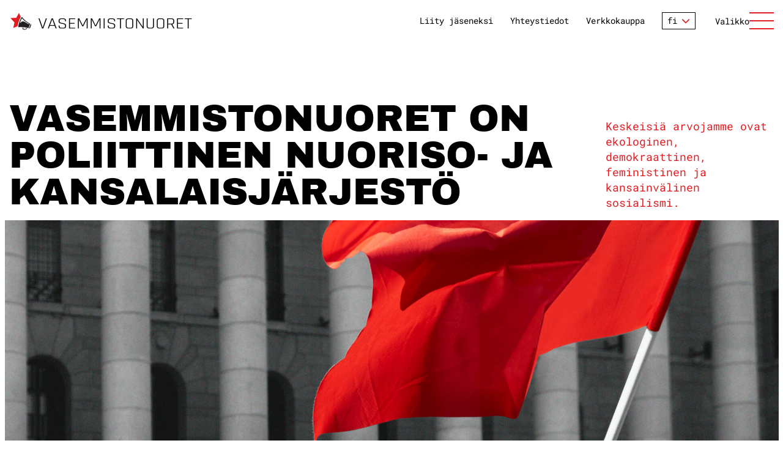

--- FILE ---
content_type: text/html; charset=UTF-8
request_url: https://vasemmistonuoret.fi/?/jarjesto/pohjois-pohjanmaa
body_size: 25298
content:
<!DOCTYPE html>
<html lang="fi">

		<head>
		<meta charset="UTF-8">

		<meta http-equiv="X-UA-Compatible" content="IE=edge">

		<title>Vasemmistonuoret ry &#8211; Poliittinen nuoriso- ja kansalaisjärjestö</title>

		<meta name="viewport" content="width=device-width, initial-scale=1">

		<link rel="apple-touch-icon" sizes="180x180" href="/apple-touch-icon.png">
		<link rel="icon" type="image/png" sizes="32x32" href="/favicon-32x32.png">
		<link rel="icon" type="image/png" sizes="16x16" href="/favicon-16x16.png">
		<link rel="manifest" href="/site.webmanifest">
		<link rel="mask-icon" href="/safari-pinned-tab.svg" color="#ee3831">
		<meta name="msapplication-TileColor" content="#ee3831">
		<meta name="theme-color" content="#ee3831">
		
		<meta name='robots' content='index, follow, max-image-preview:large, max-snippet:-1, max-video-preview:-1' />
<script type="text/javascript">
/* <![CDATA[ */
window.koko_analytics = {"url":"https:\/\/vasemmistonuoret.fi\/wp-admin\/admin-ajax.php?action=koko_analytics_collect","site_url":"https:\/\/vasemmistonuoret.fi","post_id":5,"path":"\/","method":"none","use_cookie":false};
/* ]]> */
</script>
<link rel="alternate" href="https://vasemmistonuoret.fi/" hreflang="fi" />
<link rel="alternate" href="https://vasemmistonuoret.fi/en/" hreflang="en" />
<link rel="alternate" href="https://vasemmistonuoret.fi/sv/" hreflang="sv" />

	<!-- This site is optimized with the Yoast SEO plugin v26.5 - https://yoast.com/wordpress/plugins/seo/ -->
	<meta name="description" content="Keskeisiä arvojamme ovat sosialismi, demokratia, feminismi, punavihreys ja kansainvälisyys." />
	<link rel="canonical" href="https://vasemmistonuoret.fi/" />
	<meta property="og:locale" content="fi_FI" />
	<meta property="og:locale:alternate" content="en_GB" />
	<meta property="og:locale:alternate" content="sv_SE" />
	<meta property="og:type" content="website" />
	<meta property="og:title" content="Vasemmistonuoret ry &#8211; Poliittinen nuoriso- ja kansalaisjärjestö" />
	<meta property="og:description" content="Keskeisiä arvojamme ovat sosialismi, demokratia, feminismi, punavihreys ja kansainvälisyys." />
	<meta property="og:url" content="https://vasemmistonuoret.fi/" />
	<meta property="og:site_name" content="Vasemmistonuoret" />
	<meta property="article:publisher" content="https://www.facebook.com/vasemmistonuoret/" />
	<meta property="article:modified_time" content="2024-12-25T21:34:13+00:00" />
	<meta property="og:image" content="https://vasemmistonuoret.fi/wp-content/uploads/2023/04/lippu-scaled.jpg" />
	<meta property="og:image:width" content="2560" />
	<meta property="og:image:height" content="1493" />
	<meta property="og:image:type" content="image/jpeg" />
	<meta name="twitter:card" content="summary_large_image" />
	<meta name="twitter:site" content="@LeftYouthFIN" />
	<script type="application/ld+json" class="yoast-schema-graph">{"@context":"https://schema.org","@graph":[{"@type":"WebPage","@id":"https://vasemmistonuoret.fi/","url":"https://vasemmistonuoret.fi/","name":"Vasemmistonuoret ry &#8211; Poliittinen nuoriso- ja kansalaisjärjestö","isPartOf":{"@id":"https://vasemmistonuoret.fi/#website"},"about":{"@id":"https://vasemmistonuoret.fi/#organization"},"primaryImageOfPage":{"@id":"https://vasemmistonuoret.fi/#primaryimage"},"image":{"@id":"https://vasemmistonuoret.fi/#primaryimage"},"thumbnailUrl":"https://vasemmistonuoret.fi/wp-content/uploads/2023/04/lippu-scaled.jpg","datePublished":"2023-02-15T10:37:52+00:00","dateModified":"2024-12-25T21:34:13+00:00","description":"Keskeisiä arvojamme ovat sosialismi, demokratia, feminismi, punavihreys ja kansainvälisyys.","breadcrumb":{"@id":"https://vasemmistonuoret.fi/#breadcrumb"},"inLanguage":"fi","potentialAction":[{"@type":"ReadAction","target":["https://vasemmistonuoret.fi/"]}]},{"@type":"ImageObject","inLanguage":"fi","@id":"https://vasemmistonuoret.fi/#primaryimage","url":"https://vasemmistonuoret.fi/wp-content/uploads/2023/04/lippu-scaled.jpg","contentUrl":"https://vasemmistonuoret.fi/wp-content/uploads/2023/04/lippu-scaled.jpg","width":2560,"height":1493},{"@type":"BreadcrumbList","@id":"https://vasemmistonuoret.fi/#breadcrumb","itemListElement":[{"@type":"ListItem","position":1,"name":"Etusivu"}]},{"@type":"WebSite","@id":"https://vasemmistonuoret.fi/#website","url":"https://vasemmistonuoret.fi/","name":"Vasemmistonuoret","description":"","publisher":{"@id":"https://vasemmistonuoret.fi/#organization"},"potentialAction":[{"@type":"SearchAction","target":{"@type":"EntryPoint","urlTemplate":"https://vasemmistonuoret.fi/?s={search_term_string}"},"query-input":{"@type":"PropertyValueSpecification","valueRequired":true,"valueName":"search_term_string"}}],"inLanguage":"fi"},{"@type":"Organization","@id":"https://vasemmistonuoret.fi/#organization","name":"Vasemmistonuoret ry","url":"https://vasemmistonuoret.fi/","logo":{"@type":"ImageObject","inLanguage":"fi","@id":"https://vasemmistonuoret.fi/#/schema/logo/image/","url":"https://vasemmistonuoret.fi/wp-content/uploads/2023/06/esvn-logo.png","contentUrl":"https://vasemmistonuoret.fi/wp-content/uploads/2023/06/esvn-logo.png","width":774,"height":774,"caption":"Vasemmistonuoret ry"},"image":{"@id":"https://vasemmistonuoret.fi/#/schema/logo/image/"},"sameAs":["https://www.facebook.com/vasemmistonuoret/","https://x.com/LeftYouthFIN","https://www.youtube.com/user/Vasemmistonuoret","https://www.instagram.com/vasemmistonuoret/"]}]}</script>
	<!-- / Yoast SEO plugin. -->


<link rel="alternate" title="oEmbed (JSON)" type="application/json+oembed" href="https://vasemmistonuoret.fi/wp-json/oembed/1.0/embed?url=https%3A%2F%2Fvasemmistonuoret.fi%2F&#038;lang=fi" />
<link rel="alternate" title="oEmbed (XML)" type="text/xml+oembed" href="https://vasemmistonuoret.fi/wp-json/oembed/1.0/embed?url=https%3A%2F%2Fvasemmistonuoret.fi%2F&#038;format=xml&#038;lang=fi" />
<style id='wp-img-auto-sizes-contain-inline-css' type='text/css'>
img:is([sizes=auto i],[sizes^="auto," i]){contain-intrinsic-size:3000px 1500px}
/*# sourceURL=wp-img-auto-sizes-contain-inline-css */
</style>
<link rel='stylesheet' id='wp-block-library-css' href='https://vasemmistonuoret.fi/wp-includes/css/dist/block-library/style.min.css?ver=6.9' type='text/css' media='all' />
<style id='wp-block-button-inline-css' type='text/css'>
.wp-block-button__link{align-content:center;box-sizing:border-box;cursor:pointer;display:inline-block;height:100%;text-align:center;word-break:break-word}.wp-block-button__link.aligncenter{text-align:center}.wp-block-button__link.alignright{text-align:right}:where(.wp-block-button__link){border-radius:9999px;box-shadow:none;padding:calc(.667em + 2px) calc(1.333em + 2px);text-decoration:none}.wp-block-button[style*=text-decoration] .wp-block-button__link{text-decoration:inherit}.wp-block-buttons>.wp-block-button.has-custom-width{max-width:none}.wp-block-buttons>.wp-block-button.has-custom-width .wp-block-button__link{width:100%}.wp-block-buttons>.wp-block-button.has-custom-font-size .wp-block-button__link{font-size:inherit}.wp-block-buttons>.wp-block-button.wp-block-button__width-25{width:calc(25% - var(--wp--style--block-gap, .5em)*.75)}.wp-block-buttons>.wp-block-button.wp-block-button__width-50{width:calc(50% - var(--wp--style--block-gap, .5em)*.5)}.wp-block-buttons>.wp-block-button.wp-block-button__width-75{width:calc(75% - var(--wp--style--block-gap, .5em)*.25)}.wp-block-buttons>.wp-block-button.wp-block-button__width-100{flex-basis:100%;width:100%}.wp-block-buttons.is-vertical>.wp-block-button.wp-block-button__width-25{width:25%}.wp-block-buttons.is-vertical>.wp-block-button.wp-block-button__width-50{width:50%}.wp-block-buttons.is-vertical>.wp-block-button.wp-block-button__width-75{width:75%}.wp-block-button.is-style-squared,.wp-block-button__link.wp-block-button.is-style-squared{border-radius:0}.wp-block-button.no-border-radius,.wp-block-button__link.no-border-radius{border-radius:0!important}:root :where(.wp-block-button .wp-block-button__link.is-style-outline),:root :where(.wp-block-button.is-style-outline>.wp-block-button__link){border:2px solid;padding:.667em 1.333em}:root :where(.wp-block-button .wp-block-button__link.is-style-outline:not(.has-text-color)),:root :where(.wp-block-button.is-style-outline>.wp-block-button__link:not(.has-text-color)){color:currentColor}:root :where(.wp-block-button .wp-block-button__link.is-style-outline:not(.has-background)),:root :where(.wp-block-button.is-style-outline>.wp-block-button__link:not(.has-background)){background-color:initial;background-image:none}
/*# sourceURL=https://vasemmistonuoret.fi/wp-includes/blocks/button/style.min.css */
</style>
<style id='wp-block-heading-inline-css' type='text/css'>
h1:where(.wp-block-heading).has-background,h2:where(.wp-block-heading).has-background,h3:where(.wp-block-heading).has-background,h4:where(.wp-block-heading).has-background,h5:where(.wp-block-heading).has-background,h6:where(.wp-block-heading).has-background{padding:1.25em 2.375em}h1.has-text-align-left[style*=writing-mode]:where([style*=vertical-lr]),h1.has-text-align-right[style*=writing-mode]:where([style*=vertical-rl]),h2.has-text-align-left[style*=writing-mode]:where([style*=vertical-lr]),h2.has-text-align-right[style*=writing-mode]:where([style*=vertical-rl]),h3.has-text-align-left[style*=writing-mode]:where([style*=vertical-lr]),h3.has-text-align-right[style*=writing-mode]:where([style*=vertical-rl]),h4.has-text-align-left[style*=writing-mode]:where([style*=vertical-lr]),h4.has-text-align-right[style*=writing-mode]:where([style*=vertical-rl]),h5.has-text-align-left[style*=writing-mode]:where([style*=vertical-lr]),h5.has-text-align-right[style*=writing-mode]:where([style*=vertical-rl]),h6.has-text-align-left[style*=writing-mode]:where([style*=vertical-lr]),h6.has-text-align-right[style*=writing-mode]:where([style*=vertical-rl]){rotate:180deg}
/*# sourceURL=https://vasemmistonuoret.fi/wp-includes/blocks/heading/style.min.css */
</style>
<style id='wp-block-image-inline-css' type='text/css'>
.wp-block-image>a,.wp-block-image>figure>a{display:inline-block}.wp-block-image img{box-sizing:border-box;height:auto;max-width:100%;vertical-align:bottom}@media not (prefers-reduced-motion){.wp-block-image img.hide{visibility:hidden}.wp-block-image img.show{animation:show-content-image .4s}}.wp-block-image[style*=border-radius] img,.wp-block-image[style*=border-radius]>a{border-radius:inherit}.wp-block-image.has-custom-border img{box-sizing:border-box}.wp-block-image.aligncenter{text-align:center}.wp-block-image.alignfull>a,.wp-block-image.alignwide>a{width:100%}.wp-block-image.alignfull img,.wp-block-image.alignwide img{height:auto;width:100%}.wp-block-image .aligncenter,.wp-block-image .alignleft,.wp-block-image .alignright,.wp-block-image.aligncenter,.wp-block-image.alignleft,.wp-block-image.alignright{display:table}.wp-block-image .aligncenter>figcaption,.wp-block-image .alignleft>figcaption,.wp-block-image .alignright>figcaption,.wp-block-image.aligncenter>figcaption,.wp-block-image.alignleft>figcaption,.wp-block-image.alignright>figcaption{caption-side:bottom;display:table-caption}.wp-block-image .alignleft{float:left;margin:.5em 1em .5em 0}.wp-block-image .alignright{float:right;margin:.5em 0 .5em 1em}.wp-block-image .aligncenter{margin-left:auto;margin-right:auto}.wp-block-image :where(figcaption){margin-bottom:1em;margin-top:.5em}.wp-block-image.is-style-circle-mask img{border-radius:9999px}@supports ((-webkit-mask-image:none) or (mask-image:none)) or (-webkit-mask-image:none){.wp-block-image.is-style-circle-mask img{border-radius:0;-webkit-mask-image:url('data:image/svg+xml;utf8,<svg viewBox="0 0 100 100" xmlns="http://www.w3.org/2000/svg"><circle cx="50" cy="50" r="50"/></svg>');mask-image:url('data:image/svg+xml;utf8,<svg viewBox="0 0 100 100" xmlns="http://www.w3.org/2000/svg"><circle cx="50" cy="50" r="50"/></svg>');mask-mode:alpha;-webkit-mask-position:center;mask-position:center;-webkit-mask-repeat:no-repeat;mask-repeat:no-repeat;-webkit-mask-size:contain;mask-size:contain}}:root :where(.wp-block-image.is-style-rounded img,.wp-block-image .is-style-rounded img){border-radius:9999px}.wp-block-image figure{margin:0}.wp-lightbox-container{display:flex;flex-direction:column;position:relative}.wp-lightbox-container img{cursor:zoom-in}.wp-lightbox-container img:hover+button{opacity:1}.wp-lightbox-container button{align-items:center;backdrop-filter:blur(16px) saturate(180%);background-color:#5a5a5a40;border:none;border-radius:4px;cursor:zoom-in;display:flex;height:20px;justify-content:center;opacity:0;padding:0;position:absolute;right:16px;text-align:center;top:16px;width:20px;z-index:100}@media not (prefers-reduced-motion){.wp-lightbox-container button{transition:opacity .2s ease}}.wp-lightbox-container button:focus-visible{outline:3px auto #5a5a5a40;outline:3px auto -webkit-focus-ring-color;outline-offset:3px}.wp-lightbox-container button:hover{cursor:pointer;opacity:1}.wp-lightbox-container button:focus{opacity:1}.wp-lightbox-container button:focus,.wp-lightbox-container button:hover,.wp-lightbox-container button:not(:hover):not(:active):not(.has-background){background-color:#5a5a5a40;border:none}.wp-lightbox-overlay{box-sizing:border-box;cursor:zoom-out;height:100vh;left:0;overflow:hidden;position:fixed;top:0;visibility:hidden;width:100%;z-index:100000}.wp-lightbox-overlay .close-button{align-items:center;cursor:pointer;display:flex;justify-content:center;min-height:40px;min-width:40px;padding:0;position:absolute;right:calc(env(safe-area-inset-right) + 16px);top:calc(env(safe-area-inset-top) + 16px);z-index:5000000}.wp-lightbox-overlay .close-button:focus,.wp-lightbox-overlay .close-button:hover,.wp-lightbox-overlay .close-button:not(:hover):not(:active):not(.has-background){background:none;border:none}.wp-lightbox-overlay .lightbox-image-container{height:var(--wp--lightbox-container-height);left:50%;overflow:hidden;position:absolute;top:50%;transform:translate(-50%,-50%);transform-origin:top left;width:var(--wp--lightbox-container-width);z-index:9999999999}.wp-lightbox-overlay .wp-block-image{align-items:center;box-sizing:border-box;display:flex;height:100%;justify-content:center;margin:0;position:relative;transform-origin:0 0;width:100%;z-index:3000000}.wp-lightbox-overlay .wp-block-image img{height:var(--wp--lightbox-image-height);min-height:var(--wp--lightbox-image-height);min-width:var(--wp--lightbox-image-width);width:var(--wp--lightbox-image-width)}.wp-lightbox-overlay .wp-block-image figcaption{display:none}.wp-lightbox-overlay button{background:none;border:none}.wp-lightbox-overlay .scrim{background-color:#fff;height:100%;opacity:.9;position:absolute;width:100%;z-index:2000000}.wp-lightbox-overlay.active{visibility:visible}@media not (prefers-reduced-motion){.wp-lightbox-overlay.active{animation:turn-on-visibility .25s both}.wp-lightbox-overlay.active img{animation:turn-on-visibility .35s both}.wp-lightbox-overlay.show-closing-animation:not(.active){animation:turn-off-visibility .35s both}.wp-lightbox-overlay.show-closing-animation:not(.active) img{animation:turn-off-visibility .25s both}.wp-lightbox-overlay.zoom.active{animation:none;opacity:1;visibility:visible}.wp-lightbox-overlay.zoom.active .lightbox-image-container{animation:lightbox-zoom-in .4s}.wp-lightbox-overlay.zoom.active .lightbox-image-container img{animation:none}.wp-lightbox-overlay.zoom.active .scrim{animation:turn-on-visibility .4s forwards}.wp-lightbox-overlay.zoom.show-closing-animation:not(.active){animation:none}.wp-lightbox-overlay.zoom.show-closing-animation:not(.active) .lightbox-image-container{animation:lightbox-zoom-out .4s}.wp-lightbox-overlay.zoom.show-closing-animation:not(.active) .lightbox-image-container img{animation:none}.wp-lightbox-overlay.zoom.show-closing-animation:not(.active) .scrim{animation:turn-off-visibility .4s forwards}}@keyframes show-content-image{0%{visibility:hidden}99%{visibility:hidden}to{visibility:visible}}@keyframes turn-on-visibility{0%{opacity:0}to{opacity:1}}@keyframes turn-off-visibility{0%{opacity:1;visibility:visible}99%{opacity:0;visibility:visible}to{opacity:0;visibility:hidden}}@keyframes lightbox-zoom-in{0%{transform:translate(calc((-100vw + var(--wp--lightbox-scrollbar-width))/2 + var(--wp--lightbox-initial-left-position)),calc(-50vh + var(--wp--lightbox-initial-top-position))) scale(var(--wp--lightbox-scale))}to{transform:translate(-50%,-50%) scale(1)}}@keyframes lightbox-zoom-out{0%{transform:translate(-50%,-50%) scale(1);visibility:visible}99%{visibility:visible}to{transform:translate(calc((-100vw + var(--wp--lightbox-scrollbar-width))/2 + var(--wp--lightbox-initial-left-position)),calc(-50vh + var(--wp--lightbox-initial-top-position))) scale(var(--wp--lightbox-scale));visibility:hidden}}
/*# sourceURL=https://vasemmistonuoret.fi/wp-includes/blocks/image/style.min.css */
</style>
<style id='wp-block-buttons-inline-css' type='text/css'>
.wp-block-buttons{box-sizing:border-box}.wp-block-buttons.is-vertical{flex-direction:column}.wp-block-buttons.is-vertical>.wp-block-button:last-child{margin-bottom:0}.wp-block-buttons>.wp-block-button{display:inline-block;margin:0}.wp-block-buttons.is-content-justification-left{justify-content:flex-start}.wp-block-buttons.is-content-justification-left.is-vertical{align-items:flex-start}.wp-block-buttons.is-content-justification-center{justify-content:center}.wp-block-buttons.is-content-justification-center.is-vertical{align-items:center}.wp-block-buttons.is-content-justification-right{justify-content:flex-end}.wp-block-buttons.is-content-justification-right.is-vertical{align-items:flex-end}.wp-block-buttons.is-content-justification-space-between{justify-content:space-between}.wp-block-buttons.aligncenter{text-align:center}.wp-block-buttons:not(.is-content-justification-space-between,.is-content-justification-right,.is-content-justification-left,.is-content-justification-center) .wp-block-button.aligncenter{margin-left:auto;margin-right:auto;width:100%}.wp-block-buttons[style*=text-decoration] .wp-block-button,.wp-block-buttons[style*=text-decoration] .wp-block-button__link{text-decoration:inherit}.wp-block-buttons.has-custom-font-size .wp-block-button__link{font-size:inherit}.wp-block-buttons .wp-block-button__link{width:100%}.wp-block-button.aligncenter{text-align:center}
/*# sourceURL=https://vasemmistonuoret.fi/wp-includes/blocks/buttons/style.min.css */
</style>
<style id='wp-block-columns-inline-css' type='text/css'>
.wp-block-columns{box-sizing:border-box;display:flex;flex-wrap:wrap!important}@media (min-width:782px){.wp-block-columns{flex-wrap:nowrap!important}}.wp-block-columns{align-items:normal!important}.wp-block-columns.are-vertically-aligned-top{align-items:flex-start}.wp-block-columns.are-vertically-aligned-center{align-items:center}.wp-block-columns.are-vertically-aligned-bottom{align-items:flex-end}@media (max-width:781px){.wp-block-columns:not(.is-not-stacked-on-mobile)>.wp-block-column{flex-basis:100%!important}}@media (min-width:782px){.wp-block-columns:not(.is-not-stacked-on-mobile)>.wp-block-column{flex-basis:0;flex-grow:1}.wp-block-columns:not(.is-not-stacked-on-mobile)>.wp-block-column[style*=flex-basis]{flex-grow:0}}.wp-block-columns.is-not-stacked-on-mobile{flex-wrap:nowrap!important}.wp-block-columns.is-not-stacked-on-mobile>.wp-block-column{flex-basis:0;flex-grow:1}.wp-block-columns.is-not-stacked-on-mobile>.wp-block-column[style*=flex-basis]{flex-grow:0}:where(.wp-block-columns){margin-bottom:1.75em}:where(.wp-block-columns.has-background){padding:1.25em 2.375em}.wp-block-column{flex-grow:1;min-width:0;overflow-wrap:break-word;word-break:break-word}.wp-block-column.is-vertically-aligned-top{align-self:flex-start}.wp-block-column.is-vertically-aligned-center{align-self:center}.wp-block-column.is-vertically-aligned-bottom{align-self:flex-end}.wp-block-column.is-vertically-aligned-stretch{align-self:stretch}.wp-block-column.is-vertically-aligned-bottom,.wp-block-column.is-vertically-aligned-center,.wp-block-column.is-vertically-aligned-top{width:100%}
/*# sourceURL=https://vasemmistonuoret.fi/wp-includes/blocks/columns/style.min.css */
</style>
<style id='wp-block-group-inline-css' type='text/css'>
.wp-block-group{box-sizing:border-box}:where(.wp-block-group.wp-block-group-is-layout-constrained){position:relative}
/*# sourceURL=https://vasemmistonuoret.fi/wp-includes/blocks/group/style.min.css */
</style>
<style id='wp-block-paragraph-inline-css' type='text/css'>
.is-small-text{font-size:.875em}.is-regular-text{font-size:1em}.is-large-text{font-size:2.25em}.is-larger-text{font-size:3em}.has-drop-cap:not(:focus):first-letter{float:left;font-size:8.4em;font-style:normal;font-weight:100;line-height:.68;margin:.05em .1em 0 0;text-transform:uppercase}body.rtl .has-drop-cap:not(:focus):first-letter{float:none;margin-left:.1em}p.has-drop-cap.has-background{overflow:hidden}:root :where(p.has-background){padding:1.25em 2.375em}:where(p.has-text-color:not(.has-link-color)) a{color:inherit}p.has-text-align-left[style*="writing-mode:vertical-lr"],p.has-text-align-right[style*="writing-mode:vertical-rl"]{rotate:180deg}
/*# sourceURL=https://vasemmistonuoret.fi/wp-includes/blocks/paragraph/style.min.css */
</style>
<link rel='stylesheet' id='wc-blocks-style-css' href='https://vasemmistonuoret.fi/wp-content/plugins/woocommerce/assets/client/blocks/wc-blocks.css?ver=wc-10.4.3' type='text/css' media='all' />
<style id='global-styles-inline-css' type='text/css'>
:root{--wp--preset--aspect-ratio--square: 1;--wp--preset--aspect-ratio--4-3: 4/3;--wp--preset--aspect-ratio--3-4: 3/4;--wp--preset--aspect-ratio--3-2: 3/2;--wp--preset--aspect-ratio--2-3: 2/3;--wp--preset--aspect-ratio--16-9: 16/9;--wp--preset--aspect-ratio--9-16: 9/16;--wp--preset--color--black: #000000;--wp--preset--color--cyan-bluish-gray: #abb8c3;--wp--preset--color--white: #ffffff;--wp--preset--color--pale-pink: #f78da7;--wp--preset--color--vivid-red: #cf2e2e;--wp--preset--color--luminous-vivid-orange: #ff6900;--wp--preset--color--luminous-vivid-amber: #fcb900;--wp--preset--color--light-green-cyan: #7bdcb5;--wp--preset--color--vivid-green-cyan: #00d084;--wp--preset--color--pale-cyan-blue: #8ed1fc;--wp--preset--color--vivid-cyan-blue: #0693e3;--wp--preset--color--vivid-purple: #9b51e0;--wp--preset--gradient--vivid-cyan-blue-to-vivid-purple: linear-gradient(135deg,rgb(6,147,227) 0%,rgb(155,81,224) 100%);--wp--preset--gradient--light-green-cyan-to-vivid-green-cyan: linear-gradient(135deg,rgb(122,220,180) 0%,rgb(0,208,130) 100%);--wp--preset--gradient--luminous-vivid-amber-to-luminous-vivid-orange: linear-gradient(135deg,rgb(252,185,0) 0%,rgb(255,105,0) 100%);--wp--preset--gradient--luminous-vivid-orange-to-vivid-red: linear-gradient(135deg,rgb(255,105,0) 0%,rgb(207,46,46) 100%);--wp--preset--gradient--very-light-gray-to-cyan-bluish-gray: linear-gradient(135deg,rgb(238,238,238) 0%,rgb(169,184,195) 100%);--wp--preset--gradient--cool-to-warm-spectrum: linear-gradient(135deg,rgb(74,234,220) 0%,rgb(151,120,209) 20%,rgb(207,42,186) 40%,rgb(238,44,130) 60%,rgb(251,105,98) 80%,rgb(254,248,76) 100%);--wp--preset--gradient--blush-light-purple: linear-gradient(135deg,rgb(255,206,236) 0%,rgb(152,150,240) 100%);--wp--preset--gradient--blush-bordeaux: linear-gradient(135deg,rgb(254,205,165) 0%,rgb(254,45,45) 50%,rgb(107,0,62) 100%);--wp--preset--gradient--luminous-dusk: linear-gradient(135deg,rgb(255,203,112) 0%,rgb(199,81,192) 50%,rgb(65,88,208) 100%);--wp--preset--gradient--pale-ocean: linear-gradient(135deg,rgb(255,245,203) 0%,rgb(182,227,212) 50%,rgb(51,167,181) 100%);--wp--preset--gradient--electric-grass: linear-gradient(135deg,rgb(202,248,128) 0%,rgb(113,206,126) 100%);--wp--preset--gradient--midnight: linear-gradient(135deg,rgb(2,3,129) 0%,rgb(40,116,252) 100%);--wp--preset--font-size--small: 13px;--wp--preset--font-size--medium: 20px;--wp--preset--font-size--large: 36px;--wp--preset--font-size--x-large: 42px;--wp--preset--spacing--20: 0.44rem;--wp--preset--spacing--30: 0.67rem;--wp--preset--spacing--40: 1rem;--wp--preset--spacing--50: 1.5rem;--wp--preset--spacing--60: 2.25rem;--wp--preset--spacing--70: 3.38rem;--wp--preset--spacing--80: 5.06rem;--wp--preset--shadow--natural: 6px 6px 9px rgba(0, 0, 0, 0.2);--wp--preset--shadow--deep: 12px 12px 50px rgba(0, 0, 0, 0.4);--wp--preset--shadow--sharp: 6px 6px 0px rgba(0, 0, 0, 0.2);--wp--preset--shadow--outlined: 6px 6px 0px -3px rgb(255, 255, 255), 6px 6px rgb(0, 0, 0);--wp--preset--shadow--crisp: 6px 6px 0px rgb(0, 0, 0);}:where(.is-layout-flex){gap: 0.5em;}:where(.is-layout-grid){gap: 0.5em;}body .is-layout-flex{display: flex;}.is-layout-flex{flex-wrap: wrap;align-items: center;}.is-layout-flex > :is(*, div){margin: 0;}body .is-layout-grid{display: grid;}.is-layout-grid > :is(*, div){margin: 0;}:where(.wp-block-columns.is-layout-flex){gap: 2em;}:where(.wp-block-columns.is-layout-grid){gap: 2em;}:where(.wp-block-post-template.is-layout-flex){gap: 1.25em;}:where(.wp-block-post-template.is-layout-grid){gap: 1.25em;}.has-black-color{color: var(--wp--preset--color--black) !important;}.has-cyan-bluish-gray-color{color: var(--wp--preset--color--cyan-bluish-gray) !important;}.has-white-color{color: var(--wp--preset--color--white) !important;}.has-pale-pink-color{color: var(--wp--preset--color--pale-pink) !important;}.has-vivid-red-color{color: var(--wp--preset--color--vivid-red) !important;}.has-luminous-vivid-orange-color{color: var(--wp--preset--color--luminous-vivid-orange) !important;}.has-luminous-vivid-amber-color{color: var(--wp--preset--color--luminous-vivid-amber) !important;}.has-light-green-cyan-color{color: var(--wp--preset--color--light-green-cyan) !important;}.has-vivid-green-cyan-color{color: var(--wp--preset--color--vivid-green-cyan) !important;}.has-pale-cyan-blue-color{color: var(--wp--preset--color--pale-cyan-blue) !important;}.has-vivid-cyan-blue-color{color: var(--wp--preset--color--vivid-cyan-blue) !important;}.has-vivid-purple-color{color: var(--wp--preset--color--vivid-purple) !important;}.has-black-background-color{background-color: var(--wp--preset--color--black) !important;}.has-cyan-bluish-gray-background-color{background-color: var(--wp--preset--color--cyan-bluish-gray) !important;}.has-white-background-color{background-color: var(--wp--preset--color--white) !important;}.has-pale-pink-background-color{background-color: var(--wp--preset--color--pale-pink) !important;}.has-vivid-red-background-color{background-color: var(--wp--preset--color--vivid-red) !important;}.has-luminous-vivid-orange-background-color{background-color: var(--wp--preset--color--luminous-vivid-orange) !important;}.has-luminous-vivid-amber-background-color{background-color: var(--wp--preset--color--luminous-vivid-amber) !important;}.has-light-green-cyan-background-color{background-color: var(--wp--preset--color--light-green-cyan) !important;}.has-vivid-green-cyan-background-color{background-color: var(--wp--preset--color--vivid-green-cyan) !important;}.has-pale-cyan-blue-background-color{background-color: var(--wp--preset--color--pale-cyan-blue) !important;}.has-vivid-cyan-blue-background-color{background-color: var(--wp--preset--color--vivid-cyan-blue) !important;}.has-vivid-purple-background-color{background-color: var(--wp--preset--color--vivid-purple) !important;}.has-black-border-color{border-color: var(--wp--preset--color--black) !important;}.has-cyan-bluish-gray-border-color{border-color: var(--wp--preset--color--cyan-bluish-gray) !important;}.has-white-border-color{border-color: var(--wp--preset--color--white) !important;}.has-pale-pink-border-color{border-color: var(--wp--preset--color--pale-pink) !important;}.has-vivid-red-border-color{border-color: var(--wp--preset--color--vivid-red) !important;}.has-luminous-vivid-orange-border-color{border-color: var(--wp--preset--color--luminous-vivid-orange) !important;}.has-luminous-vivid-amber-border-color{border-color: var(--wp--preset--color--luminous-vivid-amber) !important;}.has-light-green-cyan-border-color{border-color: var(--wp--preset--color--light-green-cyan) !important;}.has-vivid-green-cyan-border-color{border-color: var(--wp--preset--color--vivid-green-cyan) !important;}.has-pale-cyan-blue-border-color{border-color: var(--wp--preset--color--pale-cyan-blue) !important;}.has-vivid-cyan-blue-border-color{border-color: var(--wp--preset--color--vivid-cyan-blue) !important;}.has-vivid-purple-border-color{border-color: var(--wp--preset--color--vivid-purple) !important;}.has-vivid-cyan-blue-to-vivid-purple-gradient-background{background: var(--wp--preset--gradient--vivid-cyan-blue-to-vivid-purple) !important;}.has-light-green-cyan-to-vivid-green-cyan-gradient-background{background: var(--wp--preset--gradient--light-green-cyan-to-vivid-green-cyan) !important;}.has-luminous-vivid-amber-to-luminous-vivid-orange-gradient-background{background: var(--wp--preset--gradient--luminous-vivid-amber-to-luminous-vivid-orange) !important;}.has-luminous-vivid-orange-to-vivid-red-gradient-background{background: var(--wp--preset--gradient--luminous-vivid-orange-to-vivid-red) !important;}.has-very-light-gray-to-cyan-bluish-gray-gradient-background{background: var(--wp--preset--gradient--very-light-gray-to-cyan-bluish-gray) !important;}.has-cool-to-warm-spectrum-gradient-background{background: var(--wp--preset--gradient--cool-to-warm-spectrum) !important;}.has-blush-light-purple-gradient-background{background: var(--wp--preset--gradient--blush-light-purple) !important;}.has-blush-bordeaux-gradient-background{background: var(--wp--preset--gradient--blush-bordeaux) !important;}.has-luminous-dusk-gradient-background{background: var(--wp--preset--gradient--luminous-dusk) !important;}.has-pale-ocean-gradient-background{background: var(--wp--preset--gradient--pale-ocean) !important;}.has-electric-grass-gradient-background{background: var(--wp--preset--gradient--electric-grass) !important;}.has-midnight-gradient-background{background: var(--wp--preset--gradient--midnight) !important;}.has-small-font-size{font-size: var(--wp--preset--font-size--small) !important;}.has-medium-font-size{font-size: var(--wp--preset--font-size--medium) !important;}.has-large-font-size{font-size: var(--wp--preset--font-size--large) !important;}.has-x-large-font-size{font-size: var(--wp--preset--font-size--x-large) !important;}
:where(.wp-block-columns.is-layout-flex){gap: 2em;}:where(.wp-block-columns.is-layout-grid){gap: 2em;}
/*# sourceURL=global-styles-inline-css */
</style>
<style id='core-block-supports-inline-css' type='text/css'>
.wp-container-core-buttons-is-layout-8cf370e7{flex-direction:column;align-items:flex-start;}.wp-container-core-columns-is-layout-9d6595d7{flex-wrap:nowrap;}
/*# sourceURL=core-block-supports-inline-css */
</style>

<style id='classic-theme-styles-inline-css' type='text/css'>
/*! This file is auto-generated */
.wp-block-button__link{color:#fff;background-color:#32373c;border-radius:9999px;box-shadow:none;text-decoration:none;padding:calc(.667em + 2px) calc(1.333em + 2px);font-size:1.125em}.wp-block-file__button{background:#32373c;color:#fff;text-decoration:none}
/*# sourceURL=/wp-includes/css/classic-themes.min.css */
</style>
<link rel='stylesheet' id='contact-form-7-css' href='https://vasemmistonuoret.fi/wp-content/plugins/contact-form-7/includes/css/styles.css?ver=6.1.4' type='text/css' media='all' />
<link rel='stylesheet' id='woocommerce-layout-css' href='https://vasemmistonuoret.fi/wp-content/plugins/woocommerce/assets/css/woocommerce-layout.css?ver=10.4.3' type='text/css' media='all' />
<link rel='stylesheet' id='woocommerce-smallscreen-css' href='https://vasemmistonuoret.fi/wp-content/plugins/woocommerce/assets/css/woocommerce-smallscreen.css?ver=10.4.3' type='text/css' media='only screen and (max-width: 768px)' />
<link rel='stylesheet' id='woocommerce-general-css' href='https://vasemmistonuoret.fi/wp-content/plugins/woocommerce/assets/css/woocommerce.css?ver=10.4.3' type='text/css' media='all' />
<style id='woocommerce-inline-inline-css' type='text/css'>
.woocommerce form .form-row .required { visibility: visible; }
/*# sourceURL=woocommerce-inline-inline-css */
</style>
<link rel='stylesheet' id='foundation-css' href='https://vasemmistonuoret.fi/wp-content/themes/vasemmistonuoret/css/foundation.css?ver=6.9' type='text/css' media='all' />
<link rel='stylesheet' id='fontawesome-css' href='https://vasemmistonuoret.fi/wp-content/themes/vasemmistonuoret/fontawesome/css/all.min.css?ver=6.9' type='text/css' media='all' />
<link rel='stylesheet' id='animate-css' href='https://vasemmistonuoret.fi/wp-content/themes/vasemmistonuoret/css/animate.css?ver=6.9' type='text/css' media='all' />
<link rel='stylesheet' id='common-style-css' href='https://vasemmistonuoret.fi/wp-content/themes/vasemmistonuoret/style.css?ver=6.9' type='text/css' media='all' />
<script type="text/javascript" src="https://vasemmistonuoret.fi/wp-includes/js/jquery/jquery.min.js?ver=3.7.1" id="jquery-core-js"></script>
<script type="text/javascript" src="https://vasemmistonuoret.fi/wp-includes/js/jquery/jquery-migrate.min.js?ver=3.4.1" id="jquery-migrate-js"></script>
<script type="text/javascript" src="https://vasemmistonuoret.fi/wp-content/plugins/woocommerce/assets/js/jquery-blockui/jquery.blockUI.min.js?ver=2.7.0-wc.10.4.3" id="wc-jquery-blockui-js" defer="defer" data-wp-strategy="defer"></script>
<script type="text/javascript" id="wc-add-to-cart-js-extra">
/* <![CDATA[ */
var wc_add_to_cart_params = {"ajax_url":"/wp-admin/admin-ajax.php","wc_ajax_url":"/?wc-ajax=%%endpoint%%","i18n_view_cart":"N\u00e4yt\u00e4 ostoskori","cart_url":"https://vasemmistonuoret.fi/kassa/","is_cart":"","cart_redirect_after_add":"no"};
//# sourceURL=wc-add-to-cart-js-extra
/* ]]> */
</script>
<script type="text/javascript" src="https://vasemmistonuoret.fi/wp-content/plugins/woocommerce/assets/js/frontend/add-to-cart.min.js?ver=10.4.3" id="wc-add-to-cart-js" defer="defer" data-wp-strategy="defer"></script>
<script type="text/javascript" src="https://vasemmistonuoret.fi/wp-content/plugins/woocommerce/assets/js/js-cookie/js.cookie.min.js?ver=2.1.4-wc.10.4.3" id="wc-js-cookie-js" defer="defer" data-wp-strategy="defer"></script>
<script type="text/javascript" id="woocommerce-js-extra">
/* <![CDATA[ */
var woocommerce_params = {"ajax_url":"/wp-admin/admin-ajax.php","wc_ajax_url":"/?wc-ajax=%%endpoint%%","i18n_password_show":"N\u00e4yt\u00e4 salasana","i18n_password_hide":"Piilota salasana"};
//# sourceURL=woocommerce-js-extra
/* ]]> */
</script>
<script type="text/javascript" src="https://vasemmistonuoret.fi/wp-content/plugins/woocommerce/assets/js/frontend/woocommerce.min.js?ver=10.4.3" id="woocommerce-js" defer="defer" data-wp-strategy="defer"></script>
<script type="text/javascript" id="WCPAY_ASSETS-js-extra">
/* <![CDATA[ */
var wcpayAssets = {"url":"https://vasemmistonuoret.fi/wp-content/plugins/woocommerce-payments/dist/"};
//# sourceURL=WCPAY_ASSETS-js-extra
/* ]]> */
</script>
<link rel="https://api.w.org/" href="https://vasemmistonuoret.fi/wp-json/" /><link rel="alternate" title="JSON" type="application/json" href="https://vasemmistonuoret.fi/wp-json/wp/v2/pages/5" /><link rel="EditURI" type="application/rsd+xml" title="RSD" href="https://vasemmistonuoret.fi/xmlrpc.php?rsd" />
<meta name="generator" content="WordPress 6.9" />
<meta name="generator" content="WooCommerce 10.4.3" />
<link rel='shortlink' href='https://vasemmistonuoret.fi/' />
<meta name="tec-api-version" content="v1"><meta name="tec-api-origin" content="https://vasemmistonuoret.fi"><link rel="alternate" href="https://vasemmistonuoret.fi/wp-json/tribe/events/v1/" />	<noscript><style>.woocommerce-product-gallery{ opacity: 1 !important; }</style></noscript>
	
	</head>

	<body class="home wp-singular page-template page-template-template-page-intro page-template-template-page-intro-php page page-id-5 wp-custom-logo wp-theme-vasemmistonuoret theme-vasemmistonuoret woocommerce-no-js tribe-no-js">
		<script>
			const currentTheme = localStorage.getItem("frontend-theme");
		  if (currentTheme == "dark") {
		    document.body.classList.add("dark-mode");
		  } else {
		    document.body.classList.add("light-mode");
		  }
		</script>

			<a class="skip-to-main" href="#main-content">Hyppää sisältöön</a>

			<div id="header">
				<header>

					<div class="row">

						<div class="large-12 columns">

							<div id="navigation-bar">

								<div class="logo">
																			<a href="https://vasemmistonuoret.fi">
											<img class="light-mode" src="http://vasemmistonuoret.fi/wp-content/uploads/2023/03/vasemmistonuoret_logo_600.png" alt="Vasemmistonuoret" />
											<img class="dark-mode" src="http://vasemmistonuoret.fi/wp-content/uploads/2023/03/vasemmistonuoret_logo_nega_600.png" alt="Vasemmistonuoret" />
										</a>
																	</div>


								<div id="nav-container">

									<a id="mobile-icon" href="#" aria-expanded="false" href="#" aria-label="Avaa sivuston päänavigaatio" data-open="Avaa" data-close="Sulje" aria-controls="main-navigation">
										<span class="text" aria-hidden="true">
											Valikko										</span>
										<div class="icon">
											<span></span>
											<span></span>
											<span></span>
										</div>
									</a>

									<nav role="navigation" aria-label="Navigaatio" class="secondary-navigation">
										<div class="top-secondary-navigation">
											<ul class="menu">
												<li id="menu-item-45" class="menu-item menu-item-type-post_type menu-item-object-page menu-item-45"><a href="https://vasemmistonuoret.fi/jasenyys/liity-jaseneksi/">Liity jäseneksi</a></li>
<li id="menu-item-46" class="menu-item menu-item-type-post_type menu-item-object-page menu-item-46"><a href="https://vasemmistonuoret.fi/yhteystiedot/">Yhteystiedot</a></li>
<li id="menu-item-2954" class="menu-item menu-item-type-post_type menu-item-object-page menu-item-2954"><a href="https://vasemmistonuoret.fi/verkkokauppa/">Verkkokauppa</a></li>
<li class="menu-item menu-item-has-children"><a class="change-lang" aria-expanded="false" href="#" aria-label="Vaihda kieltä">fi</a><ul class="sub-menu" aria-hidden="true">	<li class="lang-item lang-item-20 lang-item-en lang-item-first"><a lang="en-GB" hreflang="en-GB" href="https://vasemmistonuoret.fi/en/">en</a></li>
	<li class="lang-item lang-item-24 lang-item-sv"><a lang="sv-SE" hreflang="sv-SE" href="https://vasemmistonuoret.fi/sv/">sv</a></li>
<li><a href="https://vasemmistonuoret.fi/selkokieli/">Selkokieli</a></li></ul></li><li id="cart-item" style="display:none;"></li>											</ul>
										</div>
									</nav>

								</div>

						</div>

						<nav role="navigation" aria-label="Sivuston päänavigaatio" class="main-navigation" id="main-navigation">
							<div class="top-bar-menu">
								<ul class="menu">
									<li id="menu-item-61" class="menu-item menu-item-type-post_type menu-item-object-page menu-item-has-children menu-item-61"><a href="https://vasemmistonuoret.fi/ajankohtaista/">Ajankohtaista</a>
<ul class="sub-menu">
	<li id="menu-item-63" class="menu-item menu-item-type-taxonomy menu-item-object-category menu-item-63"><a href="https://vasemmistonuoret.fi/kategoria/kannanotot/">Kannanotot</a></li>
	<li id="menu-item-62" class="menu-item menu-item-type-taxonomy menu-item-object-category menu-item-62"><a href="https://vasemmistonuoret.fi/kategoria/blogi/">Blogi</a></li>
	<li id="menu-item-64" class="menu-item menu-item-type-taxonomy menu-item-object-category menu-item-64"><a href="https://vasemmistonuoret.fi/kategoria/uutiset/">Uutiset</a></li>
</ul>
</li>
<li id="menu-item-599" class="menu-item menu-item-type-post_type menu-item-object-page menu-item-has-children menu-item-599"><a href="https://vasemmistonuoret.fi/toiminta/">Toiminta</a>
<ul class="sub-menu">
	<li id="menu-item-965" class="menu-item menu-item-type-post_type menu-item-object-page menu-item-965"><a href="https://vasemmistonuoret.fi/toiminta/valtakunnallinen-toiminta/">Valtakunnallinen toiminta</a></li>
	<li id="menu-item-850" class="menu-item menu-item-type-post_type menu-item-object-page menu-item-850"><a href="https://vasemmistonuoret.fi/toiminta/piirit/">Piirien toiminta</a></li>
	<li id="menu-item-846" class="menu-item menu-item-type-post_type menu-item-object-page menu-item-846"><a href="https://vasemmistonuoret.fi/toiminta/tyoryhmat/">Työryhmät</a></li>
	<li id="menu-item-644" class="menu-item menu-item-type-post_type menu-item-object-page menu-item-644"><a href="https://vasemmistonuoret.fi/toiminta/tapahtumat/">Tapahtumakalenteri</a></li>
</ul>
</li>
<li id="menu-item-56" class="menu-item menu-item-type-post_type menu-item-object-page menu-item-has-children menu-item-56"><a href="https://vasemmistonuoret.fi/tietoa-meista/">Tietoa meistä</a>
<ul class="sub-menu">
	<li id="menu-item-908" class="menu-item menu-item-type-post_type menu-item-object-page menu-item-908"><a href="https://vasemmistonuoret.fi/tietoa-meista/politiikka/">Politiikka</a></li>
	<li id="menu-item-57" class="menu-item menu-item-type-post_type menu-item-object-page menu-item-57"><a href="https://vasemmistonuoret.fi/tietoa-meista/jarjestorakenne/">Järjestörakenne</a></li>
	<li id="menu-item-59" class="menu-item menu-item-type-post_type menu-item-object-page menu-item-59"><a href="https://vasemmistonuoret.fi/tietoa-meista/turvallisempitila/">Turvallisempi tila</a></li>
	<li id="menu-item-917" class="menu-item menu-item-type-post_type menu-item-object-page menu-item-917"><a href="https://vasemmistonuoret.fi/tietoa-meista/vasemmistonuorten-historia/">Vasemmistonuorten historia</a></li>
	<li id="menu-item-2872" class="menu-item menu-item-type-post_type menu-item-object-page menu-item-2872"><a href="https://vasemmistonuoret.fi/tietoa-meista/lahjoita-vasemmistonuorille/">Lahjoita Vasemmistonuorille!</a></li>
</ul>
</li>
<li id="menu-item-74" class="menu-item menu-item-type-post_type menu-item-object-page menu-item-has-children menu-item-74"><a href="https://vasemmistonuoret.fi/jasenyys/">Jäsenyys</a>
<ul class="sub-menu">
	<li id="menu-item-78" class="menu-item menu-item-type-post_type menu-item-object-page menu-item-78"><a href="https://vasemmistonuoret.fi/jasenyys/liity-jaseneksi/">Liity jäseneksi</a></li>
	<li id="menu-item-77" class="menu-item menu-item-type-post_type menu-item-object-page menu-item-77"><a href="https://vasemmistonuoret.fi/jasenyys/keskustelukanavat/">Keskustelukanavat</a></li>
	<li id="menu-item-76" class="menu-item menu-item-type-post_type menu-item-object-page menu-item-76"><a href="https://vasemmistonuoret.fi/jasenyys/vanumood-ja-materiaalit/">Koulutukset</a></li>
	<li id="menu-item-75" class="menu-item menu-item-type-post_type menu-item-object-page menu-item-75"><a href="https://vasemmistonuoret.fi/jasenyys/saannot-ja-lomakkeet/">Säännöt ja lomakkeet</a></li>
</ul>
</li>
<li id="menu-item-60" class="menu-item menu-item-type-post_type menu-item-object-page menu-item-has-children menu-item-60"><a href="https://vasemmistonuoret.fi/yhteystiedot/">Yhteystiedot</a>
<ul class="sub-menu">
	<li id="menu-item-2398" class="menu-item menu-item-type-post_type menu-item-object-page menu-item-2398"><a href="https://vasemmistonuoret.fi/yhteystiedot/keskustoimisto/">Keskustoimisto</a></li>
	<li id="menu-item-1846" class="menu-item menu-item-type-post_type menu-item-object-page menu-item-1846"><a href="https://vasemmistonuoret.fi/yhteystiedot/piirit/">Piirit</a></li>
	<li id="menu-item-1845" class="menu-item menu-item-type-post_type menu-item-object-page menu-item-1845"><a href="https://vasemmistonuoret.fi/yhteystiedot/hallitus/">Hallitus</a></li>
	<li id="menu-item-1844" class="menu-item menu-item-type-post_type menu-item-object-page menu-item-1844"><a href="https://vasemmistonuoret.fi/yhteystiedot/hairintayhdyshenkilot/">Häirintäyhdyshenkilöt</a></li>
</ul>
</li>
								</ul>
							</div>
						</nav>

					</div>

				</div>

			</header> <!-- end header -->
		</div>

<div id="container" class="container first">

  <div class="overlay-container"></div>

  <div id="subpage-content" class="content">

    <main>

      <div id="main-content" class="entry-content">


                
                  
<div id="hero-block mb-block-398f6744-2df1-4c9b-84f2-7fdaa3bbb7d2" class="hero-block ">

	<div class="row">

     <div class="large-12 columns">

			 <div class="header-title-container">


				<h1>Vasemmistonuoret on poliittinen nuoriso- ja kansalaisjärjestö</h1>
				<p><span style="color:#e11e24">Keskeisiä arvojamme ovat ekologinen, demokraattinen, feministinen ja kansainvälinen sosialismi.</span></p>

			 </div>

			</div>

	</div>

	<div class="header-outer">

		
									<div class="header-image" style="background-image:url('https://vasemmistonuoret.fi/wp-content/uploads/2023/04/lippu-1920x590.jpg');"></div>
					
	</div>

</div>



	<div id="ajankohtaista-mb-block-a47ae50d-7f73-4ddb-9ced-b0939e2c154e" class="is-layout-constrained wp-block-group alignwide">

		 <div class="wp-block-group__inner-container">

					<h2 class="section-header">Ajankohtaista</h2>

					<div id="post-archive-list" class="flex-container-multi-line">

						
																															<article class="featured-post">

									<h2 class="small">Kannanotot									</h2>

									<a href="https://vasemmistonuoret.fi/usan-oljynhimoiset-napit-irti-venezuelasta/" class="featured-post-link">
										<div class="featured-post-inner-container">
											<div class="featured-post-image-container">
																									<div class="featured-post-image lazy" style="background-image: url('https://vasemmistonuoret.fi/wp-content/uploads/2026/01/Kuva-nettisivuille-tee-taman-kokoiseksi-2-800x510.png');"></div>
																							</div>
											<div class="featured-post-content">

												<p class="post-meta">


	
	<time datetime="2026-01-05" >5.1.2026</time>

	</p>

												<h3 class="featured-post-title">USA:n öljynhimoiset näpit irti Venezuelasta!</h3>

											</div>
										</div>
									</a>
								</article>
																															<article class="featured-post">

									<h2 class="small">Blogi									</h2>

									<a href="https://vasemmistonuoret.fi/vaistyvan-puheenjohtajan-jaahyvaiset/" class="featured-post-link">
										<div class="featured-post-inner-container">
											<div class="featured-post-image-container">
																									<div class="featured-post-image lazy" style="background-image: url('https://vasemmistonuoret.fi/wp-content/uploads/2025/12/Kopio-Kuva-nettisivuille-tee-taman-kokoiseksi-1-800x510.png');"></div>
																							</div>
											<div class="featured-post-content">

												<p class="post-meta">


	
	<time datetime="2025-12-18" >18.12.2025</time>

	</p>

												<h3 class="featured-post-title">Väistyvän puheenjohtajan jäähyväiset</h3>

											</div>
										</div>
									</a>
								</article>
																															<article class="featured-post">

									<h2 class="small">Uutiset									</h2>

									<a href="https://vasemmistonuoret.fi/keskustoimiston-joululoma/" class="featured-post-link">
										<div class="featured-post-inner-container">
											<div class="featured-post-image-container">
																									<div class="featured-post-image lazy" style="background-image: url('https://vasemmistonuoret.fi/wp-content/uploads/2025/12/hyvaajoulua-netti-800x510.png');"></div>
																							</div>
											<div class="featured-post-content">

												<p class="post-meta">


	
	<time datetime="2025-12-19" >19.12.2025</time>

	</p>

												<h3 class="featured-post-title">Keskustoimiston joululoma</h3>

											</div>
										</div>
									</a>
								</article>
							
						
					</div>

					<p class="section-link">
						<a class="button" href="https://vasemmistonuoret.fi/ajankohtaista/">Kaikki ajankohtaiset</a>
					</p>

			</div>

	</div><!-- .section -->



<div class="wp-block-group alignwide"><div class="wp-block-group__inner-container is-layout-constrained wp-block-group-is-layout-constrained">
<div class="wp-block-columns is-layout-flex wp-container-core-columns-is-layout-9d6595d7 wp-block-columns-is-layout-flex">
<div class="wp-block-column is-layout-flow wp-block-column-is-layout-flow" style="flex-basis:66.66%">
<figure class="wp-block-image size-large"><img fetchpriority="high" decoding="async" width="1024" height="683" src="http://vasemmistonuoret.fi/wp-content/uploads/2023/03/IMG_7626-web-1024x683.jpg" alt="" class="wp-image-579" srcset="https://vasemmistonuoret.fi/wp-content/uploads/2023/03/IMG_7626-web-1024x683.jpg 1024w, https://vasemmistonuoret.fi/wp-content/uploads/2023/03/IMG_7626-web-600x400.jpg 600w, https://vasemmistonuoret.fi/wp-content/uploads/2023/03/IMG_7626-web-300x200.jpg 300w, https://vasemmistonuoret.fi/wp-content/uploads/2023/03/IMG_7626-web-768x512.jpg 768w, https://vasemmistonuoret.fi/wp-content/uploads/2023/03/IMG_7626-web-590x393.jpg 590w, https://vasemmistonuoret.fi/wp-content/uploads/2023/03/IMG_7626-web.jpg 1080w" sizes="(max-width: 1024px) 100vw, 1024px" /></figure>
</div>



<div class="wp-block-column is-layout-flow wp-block-column-is-layout-flow" style="flex-basis:33.33%">
<h2 class="wp-block-heading">Tietoa meistä</h2>



<p style="font-size:16px">Vasemmistonuoret on poliittinen nuoriso- ja kansalaisjärjestö, jonka toimintaa ohjaava ideologinen perusta on ekologinen, demokraattinen, feministinen ja kansainvälinen sosialismi.&nbsp;Nämä aatteet eivät ole toisistaan erillisiä, vaan ne muodostavat kokonaisvaltaisen näkemyksen vapaammasta, inhimillisemmästä ja tasa-arvoisemmasta maailmasta.&nbsp;</p>



<div class="wp-block-buttons is-vertical is-layout-flex wp-container-core-buttons-is-layout-8cf370e7 wp-block-buttons-is-layout-flex">
<div class="wp-block-button"><a class="wp-block-button__link wp-element-button" href="https://vasemmistonuoret.fi/tietoa-meista/politiikka/">Politiikka</a></div>



<div class="wp-block-button"><a class="wp-block-button__link wp-element-button" href="https://vasemmistonuoret.fi/tietoa-meista/jarjestorakenne/">Hallitus</a></div>
</div>
</div>
</div>
</div></div>



<div class="wp-block-group alignwide"><div class="wp-block-group__inner-container is-layout-constrained wp-block-group-is-layout-constrained">
<div class="wp-block-columns is-layout-flex wp-container-core-columns-is-layout-9d6595d7 wp-block-columns-is-layout-flex">
<div class="wp-block-column is-layout-flow wp-block-column-is-layout-flow" style="flex-basis:66.66%">
<figure class="wp-block-image size-large"><img decoding="async" width="1024" height="683" src="http://vasemmistonuoret.fi/wp-content/uploads/2023/03/kvleiri02-1024x683.jpg" alt="" class="wp-image-578" srcset="https://vasemmistonuoret.fi/wp-content/uploads/2023/03/kvleiri02-1024x683.jpg 1024w, https://vasemmistonuoret.fi/wp-content/uploads/2023/03/kvleiri02-600x400.jpg 600w, https://vasemmistonuoret.fi/wp-content/uploads/2023/03/kvleiri02-300x200.jpg 300w, https://vasemmistonuoret.fi/wp-content/uploads/2023/03/kvleiri02-768x512.jpg 768w, https://vasemmistonuoret.fi/wp-content/uploads/2023/03/kvleiri02-590x393.jpg 590w, https://vasemmistonuoret.fi/wp-content/uploads/2023/03/kvleiri02.jpg 1080w" sizes="(max-width: 1024px) 100vw, 1024px" /></figure>
</div>



<div class="wp-block-column is-layout-flow wp-block-column-is-layout-flow" style="flex-basis:33.33%">
<h2 class="wp-block-heading">Liity jäseneksi!</h2>



<p style="font-size:16px">Jäsenenä pääset mukaan monipuoliseen toimintaan, osallistumaan sekä kansallisiin että kansainvälisiin tapahtumiin, keskustelemaan poliittisista aiheista muiden vasemmistonuorten kanssa ja vaikuttamaan poliittisessa nuorisojärjestössä! </p>



<p style="font-size:16px">Jäsenyys on ilmainen. Jäseneksi voivat liittyä 13-30–vuotiaat nuoret, jotka ovat joko Suomen kansalaisia tai joiden kotipaikka on Suomessa. Lue lisää ja liity jäseneksi!</p>



<div class="wp-block-buttons is-vertical is-layout-flex wp-container-core-buttons-is-layout-8cf370e7 wp-block-buttons-is-layout-flex">
<div class="wp-block-button"><a class="wp-block-button__link wp-element-button" href="https://vasemmistonuoret.fi/jasenyys/liity-jaseneksi/">Liity nyt!</a></div>
</div>
</div>
</div>
</div></div>



	<div id="tapahtumat-mb-block-697cdfc6-07d9-41df-9bf6-75343e3ab3ed" class="is-layout-constrained wp-block-group alignwide">

		 <div class="wp-block-group__inner-container">

			 <div class="is-layout-flex wp-container-9 wp-block-columns">

				<div class="is-layout-flow wp-block-column" style="flex-basis:66.66%">

					<h2 class="section-header">Tapahtumat</h2>

					<div id="post-archive-list" class="flex-container-multi-line list-events">

						
															
								<article class="featured-post event">

									<a href="https://vasemmistonuoret.fi/aktiiviviikonloppu/" class="featured-post-link">
										<div class="featured-post-inner-container">

											<div class="featured-post-content">

												<p class="post-meta">
<time datetime="2026-02-13">13.2.2026 &ndash; 15.2.2026</time>
</p>

												<h3 class="featured-post-title">Aktiiviviikonloppu</h3>

											</div>
										</div>
									</a>
								</article>
							
						
					</div>

				</div>

				<div class="is-layout-flow wp-block-column" style="flex-basis:33.33%">

					<svg version="1.1" id="finland" xmlns="http://www.w3.org/2000/svg" xmlns:xlink="http://www.w3.org/1999/xlink" x="0px" y="0px"
						 viewBox="0 0 1000 2251" style="enable-background:new 0 0 1000 2251;" xml:space="preserve">
					<polygon class="fin-map" points="995.9,1649.5 994.4,1644.8 993.2,1639.8 990.9,1636.1 987.6,1633 981.8,1623.7 979.1,1620.9
						973.4,1616.3 971,1613.1 969.9,1610.1 969,1606.1 968.4,1601.7 968.3,1598 967.7,1593.9 965.7,1590.5 963.3,1588 944.8,1575
						930.8,1557.4 900.5,1539.8 897.9,1537.6 896.1,1533.8 890.6,1525.5 878,1515.3 856,1487.9 854.2,1482.5 855.8,1481.4 855.8,1481.4
						855.8,1481.4 860.6,1477.9 874.3,1472 880.1,1464.1 885.9,1450.6 902.3,1430.8 906.3,1424.5 908.8,1418.4 909.4,1411.4
						907.2,1402.5 905.6,1398.5 904.5,1395.1 904.5,1391.6 906.1,1387.5 906.8,1383.1 904.8,1380 901.8,1378.1 896.6,1376.6
						894.3,1373.7 892.3,1369.8 889.7,1366.1 885.2,1362.6 870.9,1357.5 864.4,1353.4 860.7,1349.8 858.9,1345.9 859.6,1340.4
						861.6,1335 862.3,1330 859.2,1325.9 855,1323.2 855.3,1321.8 855.1,1321.3 854.2,1320.8 853.9,1319.6 854.2,1318.4 853.5,1316.4
						853.2,1314.5 853,1310.8 852.2,1310.1 851.8,1309.4 852.1,1308.2 852.8,1307.4 868.3,1299.6 870.5,1297.3 872.4,1293.8 873,1289.6
						871.5,1285.5 867.9,1281.3 866.9,1279.7 865.9,1277.3 865.6,1276.1 865.8,1274.8 866,1272.1 866.4,1270 866.9,1268.4 866.7,1267.1
						865.2,1265.4 861.6,1263.6 844.8,1263.4 835.9,1261.1 828.4,1251.8 822.5,1237.2 818.4,1219 819.3,1209.8 821.9,1203.8
						825.6,1200.4 839.5,1197 841.8,1193.9 842.2,1190.9 841.1,1190.2 839.5,1189.8 838.4,1187.9 838.5,1185.8 839.3,1184.3
						840.4,1182.9 841.3,1181.1 840.7,1172.8 834.6,1170.1 821.9,1170.6 817.6,1166.2 820.8,1158.8 830.4,1145.8 831.3,1137.8
						830.2,1118.4 831,1110.2 831.4,1109 831.4,1109 832.7,1105.8 840,1096.9 841.2,1094 838.3,1089.6 831.5,1084.4 828.8,1079.8
						834.4,1075.7 856.2,1069 861.8,1072.7 864.9,1073.8 866.3,1071.8 866.5,1067 866.1,1061.5 863.5,1040.9 862.8,1036.9 859.5,1027.4
						856.8,1016.2 855.7,1012.6 852.1,1003.2 851.2,999.3 848.7,981.9 846.8,973 844.5,967.3 837,956.6 824.1,932.4 818.8,919.2
						816.7,911.9 815,904 814.5,899.6 814.5,899.6 814.5,899.6 813.4,890 812.5,886.1 802.1,868.4 801.3,866.7 800.9,864.3 800.8,862
						800.5,860 797.9,855.6 794.1,842.8 772.9,806.4 769.4,790.1 773.8,770.7 803.9,714 808.6,708.4 809.5,706.9 810,705.2 811.1,701
						812.1,698.6 848.3,648.8 849.8,644.4 852.2,633.6 852.7,630.5 853.5,615 853.9,611.9 854.8,609.5 856.8,606.3 829.8,580.6
						824.1,573.1 808.6,539.9 805.1,532.5 797.6,516.5 794.9,512.6 792,510.4 765.9,499.3 739.9,488.1 736.5,485.6 734.1,480.5
						717.4,416.6 715.6,409.5 714.4,403.6 714.4,399.9 715.5,396.7 738.9,350.3 741.7,342.2 746.6,323.2 740,315.7 732.4,314.1
						714.1,315.5 712.5,314.3 711.2,311.9 711,307.3 715.2,306.9 738.6,289.6 749.5,285.5 760.5,274.6 750.1,261 749,258.4 749,254.3
						750.5,235.2 751.3,229.5 752.4,226.1 785.6,184.8 796.1,162.1 783.3,130.4 778.1,110 776.7,107.3 747.1,92.6 717.4,77.9 713.9,76.4
						710.4,73.6 708.2,68.3 708.3,59.3 690.8,51.4 688.8,49.2 671.8,18.6 666.9,6.9 664.2,2.2 661.4,1 654.6,5.4 643,2.9 638.2,4.5
						634.4,10.2 633.7,14.8 623,20.3 617.1,28 615.7,28.6 614.2,28.8 612.9,29.5 611.9,31.8 612.5,32.4 613.8,34.2 614.5,34.8
						610.8,39.9 591.5,47.2 589.8,46.9 583.1,41.7 580.7,41.5 577.9,42.4 572.9,38.6 570,37.6 561.6,40.2 555.7,38.4 539.9,41
						536.9,42.8 535.1,47.9 531.9,52.5 531,54.5 532,59.4 529.4,64.8 520.1,75.5 515.7,85.2 511.5,92.1 510.5,94.5 509.3,96.5
						507.8,97.6 494.1,101.4 491.7,103.3 489.5,107.1 488.4,110.2 487.7,113 488,115.6 489.5,118 491.7,123.9 491.6,130.1 490,135.8
						487.6,140.1 482.1,144.5 480.9,147.4 481.2,149 482.2,150.5 482.7,152.3 481.4,155.2 480.8,158.3 480.9,164.5 480,166.6 479,168.2
						476.8,174.2 479.6,184.2 480,186.4 471.8,201.4 470.7,205 467.3,225.7 467,232.6 468.4,239.3 468.9,240.8 470.1,245.2 470.4,247
						470.2,249 469.6,251.1 469.4,252.1 469.2,260.6 469.1,262.4 468.4,264.8 468.4,266.4 469.8,270.5 469.8,272.6 469.9,273.7
						470.6,275 472.3,276.9 473.1,278.2 473.4,280 472.6,283.2 468.8,287 467.8,290.2 467.3,293.6 466.3,296.1 463.4,300.4 461.9,303.7
						460.8,307.6 459.5,311.1 457.3,313.4 455,314 443.9,310 439.6,311 435.3,313.3 418.4,329 414.9,336 413.7,341.1 413.3,346.6
						413.1,358.3 412.7,360.3 412.1,361.7 412.1,363.2 413.2,365.3 412.1,370.4 410.8,372.9 409,373.9 406.5,374.5 400.7,378.7
						398.3,378.6 395.6,381.1 394.4,385.3 393.4,389.8 391.4,393.1 389,393.6 387.4,391.5 384.5,383.8 377.6,372.9 369.4,365.8
						352.8,360 339.2,355.2 325.9,346.1 323.8,343.5 320.8,338.2 302.4,328.1 295.4,328 289.5,332.2 287.7,343.3 284.7,353.4
						276.2,358.6 261.6,360.9 235.7,377.9 233.7,377 226.6,364.8 224.2,362.1 219.5,360.7 204.2,363.4 180.9,351.1 178.5,350.6
						176,350.8 165.6,354.8 163.8,354.1 162.7,349.3 160.4,326.5 159.1,323.9 151.8,317.7 144.8,304.8 143.7,302.2 142.4,295.8
						141.2,292.7 128.6,278.5 121.6,264.8 95.8,214.1 93.6,212 63.9,206.9 44.3,220.2 42.6,222.6 41.1,226.6 38.4,235.2 49.6,259.2
						44.4,270.4 41.9,272.2 38.3,271.1 12.1,254.9 9.5,256.3 1,272.3 5.8,276.9 16.7,278.7 23,285 27.3,286.4 29.4,289.9 29.4,294.5
						27.9,298.5 25.1,300 24.8,305.2 26.8,308.3 41.9,314.6 49.3,321.6 55.1,327.8 60.5,338.1 61.6,339.7 62.1,340.2 62.8,342.4
						63.2,343.3 64,343.7 70.5,343.8 72.4,345 73.2,347.6 73.8,350.4 76.5,358.2 77.6,360.6 80.5,363.5 87.5,365.5 95.7,374 100.7,377.6
						102.6,385.4 119.2,390.3 123.2,395.6 123.8,397.1 126.4,400.9 127.6,403.2 128.7,404.7 129.8,405.7 129.9,407.3 129.9,409.1
						130,410.2 133.1,413 154.2,413.2 160.4,415.2 160.7,415.7 160.6,418.1 161,418.7 168.2,419.3 174.1,422.7 178.1,423.1 181.9,425.9
						183.6,425.9 185.2,425.4 186.9,425.3 189.5,428 192.1,432.4 194.8,435.7 200.2,433.4 202.5,435.9 206.3,444.2 208.9,447.8
						222.5,457.3 223.8,459.2 224.4,461.3 224.7,463.3 225.1,465.4 226.3,467.8 230.5,473 231.9,477.2 231.3,482.9 232.2,484.7
						232.3,486.7 231.8,492.8 231.4,495 231.3,496.3 231.5,498.5 232.2,499.2 232.8,500.5 234.8,500.5 242.5,494.9 245.6,494.8
						246.9,496.6 247.9,499.1 251.5,513.6 251.9,515.7 252.6,517.8 259.4,524.4 261.9,526.5 270,536.8 276.3,539.3 278.1,542.4
						278,546.6 275.7,551.3 272.7,553.9 266.3,556.3 263.2,558.9 261.6,563.2 261.2,568.8 261.4,574.7 261.9,579.7 261.9,593.9
						262.2,596.9 263.2,600.7 264.3,610.3 265,614.2 267.2,620.5 267.9,624.2 268.2,630 266.5,632.4 263.2,634.9 260.9,637.6
						261.9,640.5 260.2,645.4 258.1,649.6 257,654.2 258.2,660 261.2,664.1 264.6,663.9 268.2,662.2 271.9,661.8 278.1,665.9 284.3,667
						286.3,668 287.5,669.7 287.3,675.1 286.2,681.7 286.2,687.2 289.3,689.3 287.3,696.6 284.8,700.6 274.4,705.5 272.7,707.6
						271.9,711.3 271.6,715.9 272.1,717.5 273.8,718.5 273,721.5 272.2,724 271.2,726.3 270,728.1 270.7,732.8 272.3,735.8 274.3,738.4
						276.8,743.2 277.7,744.3 278.5,745.7 278.8,748.3 278.8,751.3 279,753.3 279.4,755 280,757.1 283.4,764.7 285.5,768.4 287.1,770
						289.9,771.2 292.2,774.3 297.3,786.2 300.9,791.1 302.8,794.5 305.3,800.8 309,812.2 309.2,813.9 308.8,816 307.5,816.7
						305.3,816.6 303.3,817.2 302,821.3 299.1,826.4 299,828.1 300,836.6 300,841.4 299.7,845.9 299,850.2 298.1,853.9 298.8,858
						299.1,862.1 299,866 298.1,869.6 296.2,871.6 291.3,875.1 291.2,877.7 289.3,879.9 286.5,881.4 284.4,883.4 284.4,887 282.1,888
						279.4,890.1 277.2,893.5 276.3,898.7 276.7,901.5 278.4,905.7 278.8,908 278.9,911.1 279.4,915.2 279.4,918.3 279.1,920.7
						278.3,923.7 278.1,925.9 278.4,928.4 279.8,933.5 280.6,939.4 283.7,950.8 286.1,954.6 289.3,957.6 298.8,961.1 300.8,963.9
						305.7,979 306.6,981 307.5,982.4 309.7,984.8 310.7,986.3 311.6,989.5 313.9,1000.6 314.1,1004 313.9,1009 315.8,1013.4
						318.2,1017.8 320.2,1026.6 323.8,1032.9 323.7,1038.4 324.6,1041 326,1044.1 327.7,1046.7 329.4,1047.6 331.1,1046.1 331.8,1043.3
						331.5,1040 330.6,1036.9 334.2,1039.9 337.7,1041.5 338.8,1042.4 341.4,1046.6 345.8,1048.8 346.8,1048.2 347.4,1047.2
						348.1,1044.4 350.2,1042.6 352,1042.6 353.9,1043 356.2,1042.8 358.4,1040 362.4,1029.9 364.6,1027.6 365,1026.2 364.9,1023.8
						365.2,1022.1 365.9,1021.6 367.4,1021.6 372.2,1018.8 373.7,1017 373.4,1019.9 372.5,1020.9 370,1021.6 368.5,1022.9 367.7,1024.3
						366.5,1028.5 361.3,1040.1 360,1044.4 359.1,1050.1 359.5,1054.2 360.6,1057.4 362.1,1060.4 363.3,1062.1 369,1065.3 369.8,1066.2
						370,1067.8 370.1,1076.3 370.5,1078.5 371.5,1079.3 373.3,1078.9 374.4,1077.9 376.8,1074.9 380,1073.1 383.6,1072.5 387.2,1073.2
						390.5,1074.9 391.5,1076.1 393.1,1079.6 394.3,1081 396.1,1081.2 400.5,1080.3 402.1,1081.6 403.3,1083.2 405.6,1082.5
						406.8,1083.2 407.8,1085.1 408.5,1088.1 408.5,1088.1 409.3,1091.4 411.4,1094.9 413.4,1095.3 415.6,1094.6 418,1094.5 420,1095.7
						426.8,1102.8 429.5,1106.8 432.1,1111.8 432.7,1115.9 431.5,1124 432.5,1127.7 431.7,1129 430.1,1132.3 429.3,1133.5 428,1134.3
						425.6,1134.4 424.3,1135.2 430.6,1142.6 429.4,1144.8 428,1145.6 429.3,1148.6 428.1,1151.6 426.9,1158.4 425.6,1160.6
						426.4,1160.6 427.1,1160.9 428.7,1162.1 428.2,1163.2 427.4,1166.6 428.1,1166.8 429.9,1168 428.9,1169.1 427.8,1169.6
						426.7,1169.7 425.6,1169.6 426.1,1172.9 425.8,1175.8 424.9,1178.1 423.7,1179.9 420.6,1183.3 419.9,1185.7 419.3,1190.4
						429.6,1193.5 432.5,1196.3 433.2,1197.6 433.8,1199 434.2,1200.7 434.3,1203 434.8,1205.1 435.8,1206.9 438,1209.6 437.7,1210.9
						437.7,1211.9 438,1212.9 438.6,1214.1 438,1217.5 438.7,1219.6 439.8,1221.5 440.5,1224.4 440,1227.3 438.5,1228.2 436.4,1227.6
						434.3,1225.8 431.1,1222.1 429.4,1220.7 420.2,1219.2 418.6,1220.1 419.3,1221.4 417.5,1224.4 420.4,1230.4 422,1232.5
						425.6,1233.9 428,1236.8 429.3,1237.7 430.6,1237.2 431.8,1236.2 432.8,1236.3 433.6,1239.1 433.5,1240.5 432.1,1247.2 432,1249.1
						433.1,1253.1 432.4,1253.9 423.7,1256.7 420.6,1255.3 422.1,1254.2 422.8,1253.9 423.7,1253.9 423.7,1252.5 421.5,1252.2
						419.9,1251.3 418.5,1249.6 417.1,1247.2 416.8,1246.1 416.4,1243 416.2,1242.1 415.2,1241.2 413.8,1242.2 413.1,1242.1
						411.9,1240.1 411.1,1237.6 410.3,1235.6 408.7,1234.8 406.8,1235.3 390.7,1244.5 379.4,1246.1 376,1248.3 375.6,1252.5
						371.7,1252.8 370,1253.8 369.3,1257.5 369.6,1258.7 370.6,1260.3 370.6,1261.3 369.8,1262.5 368.9,1262.6 361.6,1258.5
						359.6,1258.2 358,1259 359,1260.9 362.5,1264.2 359.7,1266.4 358.4,1267.7 357.4,1270.1 357.4,1271.4 358.7,1274.4 357.2,1277.8
						355.5,1279.4 351.8,1281.7 349.1,1285.6 348,1286.1 347.4,1286.8 346.6,1290.3 346.1,1291.9 343.8,1296.8 343.1,1299.2
						342.4,1303.5 342.7,1303.9 343,1305.5 343,1307.2 341.2,1308.7 341.3,1310.4 341.7,1312.3 341.8,1313.8 340.2,1317.6 338.6,1318.9
						336.8,1319.4 334.9,1320.9 334.5,1321.9 334,1324.6 333.4,1326.2 332.4,1327 329.8,1326.4 328.7,1326.8 328.2,1328.1 328.1,1329.8
						328.1,1333.4 327.6,1334.2 324.3,1334.2 320.6,1336.6 320.3,1336.3 319.4,1337.9 318.4,1338.6 317.4,1338.8 316.2,1338.5
						316.6,1342.1 315.1,1344 311.2,1345.7 309.3,1347.5 308.5,1349.5 307.4,1355.8 306.2,1358.9 303.5,1362.8 302.4,1366 302,1369.3
						302.3,1372.3 302.9,1375 303.7,1377.5 302,1375.8 298.1,1373.4 296.2,1373 294.4,1379.7 293.7,1381.6 292.4,1382.9 288.2,1385.4
						286.8,1385.3 284.8,1383.9 283.7,1385.4 283.3,1388.5 283.1,1391.8 283.7,1391.8 282.1,1394 282.1,1394 279.7,1396.6 277.9,1399.1
						277.5,1401.9 276.5,1403.1 274.4,1406.7 273.7,1407.5 271.1,1406.4 270,1406.7 269.3,1408.9 270.7,1411.4 272.9,1416.3
						274.2,1421.1 272.8,1423.3 266.8,1422.4 263.9,1420.3 263,1420.8 262.2,1421.5 261.2,1421.7 260.3,1421.1 259.3,1419.5 258.7,1419
						255.6,1417.3 253.8,1417.3 252.5,1419 251.4,1428.3 251.2,1429.6 251.5,1431.6 252,1433.4 252.2,1435.5 251.5,1438.2 251.5,1440.1
						252.8,1441.8 255.6,1444.7 253.6,1447.5 251.7,1449.6 249.7,1450 247.5,1447.5 245.6,1451 242.8,1452.1 235.7,1451.7 233,1452.5
						231.8,1453.2 230.6,1454.8 230.6,1456.1 231.7,1457.3 230.7,1458.4 229.8,1459.6 228.8,1460.2 224.5,1458.6 223.4,1459.5
						222,1461.9 216.9,1467.3 217.2,1469.2 217.2,1470.3 216.9,1473 217.7,1474 218.6,1474.3 219.7,1474 221,1473.2 235.7,1486.2
						240.1,1487 242.3,1485.2 244.4,1482.5 247,1480.1 250.7,1479.2 253.9,1480.2 256.8,1481.8 258.7,1482.1 261.1,1477 263.6,1477.3
						271.6,1482.7 282.9,1493.4 282.9,1493.4 271.6,1482.7 263.6,1477.3 261.1,1477 258.7,1482.1 256.8,1481.8 253.9,1480.2
						250.7,1479.2 247,1480.1 244.4,1482.5 242.3,1485.2 240.1,1487 235.7,1486.2 221,1473.2 219.7,1474 218.6,1474.3 217.7,1474
						216.9,1473 216.9,1473 217.9,1475.9 217.8,1478 216.8,1478.5 215.3,1476.5 213.6,1471.9 212.5,1470.4 210.6,1470.1 208.8,1471.5
						208.5,1473.9 209.3,1476.2 210.9,1477.2 211.2,1477.8 211.3,1479.4 211.2,1481 210.9,1482.1 209.9,1483 208.6,1482.8 206.3,1481.5
						207,1482.4 208.8,1485.7 202.5,1485.7 207.2,1488.5 208.8,1489.9 207.4,1492.1 204.5,1493.7 203.1,1495.7 202.5,1497.8
						202.5,1500.5 202.1,1502.1 201.3,1502.6 200.4,1502.6 199.7,1503.3 198.6,1504.8 197,1506 195.4,1506.7 194,1506.9 193.5,1506
						191.6,1501.4 190.6,1499.8 191,1497 190.6,1494.5 189.5,1492.4 188.1,1490.6 187.2,1490.1 186.2,1490.3 185.3,1491.4 185,1493.5
						184.6,1494.6 183.8,1493.7 182.4,1491.2 180.7,1490.2 180.2,1490.4 180.4,1492.3 180.6,1496.3 179.9,1499.9 178.3,1500.7
						174.4,1499.8 175,1502.6 174.1,1503.3 173.4,1504.2 171.9,1506.9 175.6,1514.1 176.3,1516.7 172.4,1514.3 171.9,1514.5
						171.5,1517.1 170.6,1518.4 169.6,1519.4 168.7,1520.9 167.1,1528.4 166.9,1528.5 166.5,1530.8 165.9,1532.6 165.6,1534.4
						166.3,1536.3 166.3,1537.6 165.2,1538.6 163.7,1540.9 162.5,1541.8 162.7,1536.8 161.2,1535.1 158.9,1534.6 156.9,1533.5
						156.7,1531.6 157.3,1529.3 157.3,1527.3 155.6,1526.5 153.2,1526 152.2,1526.7 151.3,1529.3 152.1,1534.6 155.5,1540.2
						163.1,1548.8 160,1546.7 157.1,1546.3 154.3,1545.2 151.6,1541.1 149,1538.3 146,1538 143.9,1540.6 144.4,1546.1 145.3,1548.3
						146.4,1549.6 147.8,1550.1 149.4,1550.2 149.8,1551.2 154.4,1558 157,1560.7 158.2,1562.8 159.1,1565.9 159.7,1567.4 160.6,1568.5
						158.6,1571.7 156.6,1576.1 154.6,1577.7 152.5,1572.5 151.9,1572.5 150.8,1575.8 148.8,1579.5 145,1585.1 144.9,1584.7
						143.6,1583.7 143.1,1583.6 143,1585.9 142.5,1586.5 141,1586.6 139.2,1585.4 138.1,1585.1 136.9,1585.7 134.5,1587.9 133.1,1587.9
						132.1,1586.6 131.4,1584.8 130.5,1583.8 128.8,1585.1 128,1586.6 127.4,1589.9 126.9,1591.9 126,1593.8 125.1,1594.8 122.5,1596.2
						124,1600.1 125.1,1604.5 117.9,1598 115.7,1597.5 116.5,1595.5 116.6,1593.8 115.8,1585.8 116,1583.9 116.9,1580.8 114.7,1581
						110.2,1584.2 108.1,1585.1 104.5,1584.7 103.2,1585.1 99.4,1587.9 99.4,1589.1 100.8,1590 103.6,1590.9 105,1591.9 103,1593.1
						100.5,1592.6 98.1,1591 96.3,1589.1 94.4,1593.5 91.5,1592.3 86.2,1586.5 85,1586.8 83.1,1587.9 81.4,1589.5 80.6,1591.3 81,1594.6
						82.1,1596.1 85.7,1597.5 85.7,1598.9 83,1598.7 81.9,1599.5 81.3,1601.7 82.4,1602.1 82.6,1603.6 82.5,1605.7 82.8,1607.9
						83.9,1609.3 85.1,1609.6 86.4,1609.3 87.5,1608.5 85.8,1611.5 86.4,1614.2 88.2,1616.5 94.2,1622.3 98.1,1627.9 95.2,1629.8
						92.4,1628.6 89.6,1626.4 86.9,1625.2 83.1,1620.5 80.5,1619 79.3,1621.7 79.2,1624.7 78.7,1624.7 77.9,1623.7 77,1623.8
						75.8,1625.2 75.5,1625.8 75.7,1627.9 75.7,1632.4 76.1,1636 77.6,1643.1 74.3,1644.6 73.8,1645.1 73.7,1646.4 72.7,1650.7
						71.8,1653.3 71.4,1656 71,1657.4 70.3,1658.5 68.6,1660.3 67.9,1661.5 66,1662.3 59.7,1659.6 57.5,1659.5 56,1661.7 55.7,1664.3
						55.6,1667.2 55.1,1670.4 54.5,1671.9 52.6,1675.3 52.1,1676.9 51,1676.5 49.1,1674.5 47.1,1675.2 45.7,1677.2 45.2,1680 46,1683.4
						46.6,1684.6 48.2,1686.8 48.9,1687.3 49.5,1687 50,1687.3 50,1689.5 49,1692.6 46.8,1695.3 44.4,1697.1 42.6,1697.6 42.9,1701.4
						41.5,1709.2 41.3,1714 42.9,1710.6 43.9,1709.3 45,1708.6 46.4,1711.3 53,1713 54.4,1716.7 52.5,1716.2 50.6,1718 48.7,1720.5
						46.9,1722.2 48.9,1725.9 49.4,1727.5 47.9,1728.9 46.7,1731 45.9,1733.8 45.7,1737.2 46,1740.8 46.7,1741.9 47.8,1741.2
						49.4,1739.9 49,1743.4 47.3,1749.4 47.5,1751.9 48.8,1749.9 50.6,1748.5 52.3,1748 53.8,1749.2 53.1,1750.1 52.6,1751 51.9,1753.4
						53.8,1754.6 53.1,1758 52.7,1762 53.1,1765 55.1,1765.4 53.8,1762.6 54.1,1760.6 60,1750.5 60.7,1753.4 59.5,1755.6 59.1,1758.2
						59.3,1760.7 60,1762.6 61.4,1763.4 66.3,1761.4 65.8,1764.3 65.7,1773.5 65.3,1776.8 64.2,1782.4 63.8,1785.6 65.4,1783.8
						66.4,1781.1 67.5,1779 69.5,1778.8 67.6,1785.6 70.1,1788.4 70.9,1790.3 70.4,1793 69.2,1794.5 66.4,1796.6 65.1,1799 65.7,1801.1
						65.4,1804 63.8,1809.6 62.4,1805.5 61.7,1807.2 61.3,1816.3 60.5,1821.1 56.9,1833.8 60.9,1834.8 62.2,1836.4 60.7,1840.3
						61.8,1840.8 63.8,1842.5 64.2,1842.7 64.2,1842.7 65.1,1842.9 69.2,1842.7 70.1,1842.9 70.7,1844.4 70.9,1846.2 71.2,1847.7
						73.1,1848.9 72.9,1850.2 72.2,1851.6 71.3,1852.3 72.1,1854.8 73.5,1857.5 76.3,1861.5 75.9,1864.5 76.9,1865.7 78.4,1866.3
						79.7,1867.4 79.9,1869.7 79.3,1872.4 78.5,1875 78.2,1877.3 80,1881.7 86.4,1886.3 88.8,1889.3 87.4,1889.8 84.3,1887.3
						82.6,1886.7 82.6,1887.9 84.7,1892.6 85,1894.1 84.2,1896.9 84.4,1898.5 85.7,1900.2 87.6,1901.2 89.3,1902.6 91.4,1910.8
						94.4,1915.6 100.7,1922 100.7,1923.5 98,1922.5 92.2,1918.4 81.7,1913.8 79.3,1914.2 77.3,1915.2 77.5,1916.1 78.2,1918.2
						81.9,1923.5 83.2,1923.8 85.6,1923 86.9,1923.5 87.4,1924.5 89.3,1930 86,1931.9 73.8,1930 75.7,1931.9 81.9,1935.2 84.8,1938.2
						86.2,1940.3 87.5,1943.1 84.7,1944.7 78.9,1944 76.3,1945.7 77.5,1946.6 80,1947.5 81.3,1948.3 82.6,1949.8 83.2,1951 83.7,1954.8
						83.8,1955.8 83.7,1957.6 83.7,1958.7 84.1,1959.7 84.8,1960.2 85,1961.3 85,1963.2 84.8,1966.7 85,1967.7 85,1969.1 81.3,1969.1
						81.7,1971.6 80.9,1972.7 79.6,1973.6 78.8,1975.6 83.1,1977.7 84.9,1979.5 86.2,1983.4 83.4,1984.3 80.6,1985.9 81.3,1988.5
						78.3,1988.4 76.9,1988.7 75.7,1989.9 77,1989.9 75.7,1992.6 76.9,1993.6 78.2,1993.8 75.9,1995 75,1995.1 76,1996.5 76.6,1998.4
						77.6,2002.9 76.4,2004.9 76.8,2007.2 78.1,2009.4 79.3,2010.6 76.7,2011.6 71.4,2008.9 68.8,2010.6 71,2011.1 72.5,2012.4
						72.6,2012.9 72.6,2013.8 70.7,2014.4 68.6,2013.5 64.6,2010.6 62.6,2010.6 62.9,2013.3 63.8,2014.9 66.3,2017 65.7,2017.5
						64.4,2019.6 66,2021.1 70.1,2029.9 70.5,2031.3 70.7,2032.5 71.1,2033.4 72.2,2033.7 73,2034.4 73.4,2036.2 73.9,2038.3
						74.4,2040.3 73.3,2040.1 71.8,2038.1 71,2037.6 70.2,2038 68.5,2039.8 67.6,2040.3 69.4,2043.6 70.1,2044.1 72.4,2044.1
						73.4,2044.4 74.4,2045.3 72.5,2047.4 70.2,2047.6 65.7,2046.7 64.4,2047.3 66,2051.1 65.1,2052.9 65.3,2054.3 65.7,2055.4
						66.9,2057 68.3,2056.4 69.5,2058 70.1,2060.7 69.5,2063.3 70.7,2063.3 71.8,2064.2 73.8,2067.1 72.9,2067 72.1,2067.2 70.7,2068.3
						72.4,2070 74.3,2071.3 76.2,2072.1 78.2,2072.3 78.2,2073.5 73.8,2073.5 74.7,2075.7 75.6,2077.5 76,2079.4 75.4,2081.8
						74.2,2081.9 67.6,2079.9 67.8,2081 67.6,2082.5 68.5,2085 70,2088 71.8,2090.4 73.8,2091.4 78.2,2095.2 77.5,2096.4 75.9,2096.3
						73.2,2095.2 74.4,2097.8 73.2,2098.9 72.6,2099 72.6,2100.4 73.5,2100.7 75,2102.3 75.7,2102.8 76.8,2102.7 79.7,2101.5 86,2101.9
						88.1,2102.8 88.1,2104.2 84,2102.6 82.6,2102.8 87.3,2110.4 88.6,2114.3 86.2,2116.7 88.2,2117.5 91.2,2117.3 93.8,2116 95,2113.6
						95.1,2110.5 96,2108.5 96.3,2106.9 95.5,2104.3 95.7,2102.8 97.3,2101.1 102.1,2100.1 104.1,2098.4 105.9,2096 112,2091.4
						111.1,2093.5 110.9,2095.5 111.3,2097.4 112.5,2099 110.1,2099.5 109,2101.2 108.8,2103.8 108.8,2106.6 108.6,2110.6 107.3,2116.2
						107,2119.3 108.8,2117.9 110.9,2118 115,2119.3 112.7,2114.6 112.3,2112.4 113.2,2110.5 115,2109.8 117.7,2109.9 120.3,2110.6
						122,2111.7 121.6,2113 120.6,2116.7 125.1,2116.7 124.6,2118.8 124.9,2119.6 125.5,2119.9 126.7,2120.8 128.2,2120.6 128.2,2123.1
						130.8,2126.6 132.4,2127 134.1,2125 135.7,2122.3 136.4,2123.2 136.6,2125.6 137.2,2126.9 141.2,2127.3 143.1,2128.1 149.3,2132.9
						152.1,2136.2 153.1,2136.9 156.3,2137 170.6,2133.3 168.7,2138.3 176.1,2138.8 179.5,2138.2 183.4,2133.9 184.1,2135.7
						183.7,2138.3 180.9,2140.4 176.3,2145.9 175.8,2148.7 172.9,2152 171,2154.9 169.3,2156.4 168.7,2157.2 168.4,2158.6 168.3,2160.9
						167.5,2162.3 172.4,2161.9 174.6,2161 178.9,2157.5 181.1,2156.6 185.6,2156.1 181.3,2158 180.4,2159.1 178.7,2162.7 178.8,2164.1
						180.6,2164.6 175.7,2168.1 174.4,2169.8 177,2169.6 182.3,2166.9 193.6,2163.5 206.5,2152 212.3,2149.1 217.5,2151 218.7,2147.8
						220.8,2144.1 223.2,2141.6 225,2142 225.3,2143.7 224.3,2145 221.9,2147.2 221.2,2148.6 220.6,2151.7 220,2153.5 218.4,2156.4
						212.5,2162.3 210.5,2164.8 205.6,2173.5 206.7,2174.7 207.3,2176.2 207.2,2177.9 206.3,2179.8 207.4,2180.6 209.3,2183.1
						212.5,2183.9 213.9,2184.9 214.8,2186.9 214.9,2189.9 215.7,2189.1 217.4,2188.2 218.1,2187.5 219.5,2183.6 220,2182.4
						221.9,2184.9 219.6,2187.6 220.3,2188.6 224,2190.8 228.1,2189.8 235.3,2184.6 244.7,2173.9 246,2173 247.3,2173.3 247.3,2173.3
						246,2173 244.7,2173.9 235.3,2184.6 228.1,2189.8 224,2190.8 220.3,2188.6 219.6,2187.6 218.9,2188.5 217.4,2190.8 216.9,2193
						217.4,2195.8 218.9,2197.7 220.9,2199 223.1,2199.9 227.4,2200 236.4,2198.1 241.2,2199.9 239.7,2201.1 237.6,2205.6 236.3,2207.6
						229.4,2210.2 227.9,2211.8 227.8,2212.5 226.9,2218 227.2,2219.9 227.8,2221.1 228.4,2221 228.7,2219.2 229.7,2217.5 233.3,2218.7
						233,2217.4 233.9,2216.4 234.9,2216.2 235.9,2216.6 236.8,2217.4 236.3,2219.9 238.1,2219.9 240.5,2216.5 246.5,2203 248,2201.7
						247.5,2205.4 245.9,2210.9 244.5,2214.7 242.2,2218.7 240.2,2221.3 238,2222.4 235,2222.5 233.8,2222.2 232.8,2222.1 232.4,2223.5
						233,2227.4 229.3,2227.8 216.5,2234.1 212.8,2234.8 211.4,2235.7 209.1,2239.9 207.5,2241.1 209.1,2241.5 214.5,2240.2
						216.2,2239.2 218.3,2238.7 223.9,2239.7 225,2238.6 240.6,2236 240.6,2234.8 239,2234.1 238,2231.2 238,2227.8 239.3,2225.7
						247.5,2221.1 251,2217.1 254.1,2211.8 254.9,2210.7 256.9,2209.2 257.8,2208.1 258.4,2206.2 258.7,2203.9 259.1,2202 260,2201.2
						261.4,2200.5 262,2198.9 262.4,2197 263.1,2195.6 264.2,2194.8 267.5,2193.6 266.7,2195.6 266.4,2197.3 266.6,2198.9 267.2,2200.6
						267,2201.8 265.8,2202.8 263.1,2203.6 261.8,2205.1 257.9,2212.3 256.9,2215 259,2214.9 262.9,2212.9 268.9,2211.2 270,2211.2
						270.9,2212 271.9,2214.2 273.1,2215 288,2213 290.6,2215 297.3,2208.4 303.5,2207.3 304.8,2206.5 306.2,2205 307.2,2203.1
						308,2201.4 308.9,2200.1 310.6,2199.9 310.6,2201.2 309.1,2203.3 309.7,2205.2 311.4,2205.4 313.1,2202.5 314.2,2203.4
						315.1,2203.4 318.5,2201.3 319.3,2201.2 320.9,2202 322.3,2203.1 323.8,2203.6 325.6,2202.5 323.3,2200.8 323.3,2199.3 325,2198.4
						327.5,2198.6 330.7,2199.9 331.9,2199.9 332.7,2199.5 335.5,2197.5 334.3,2196.1 335.9,2193.9 338,2193.3 342.4,2193.6
						341.8,2195.7 341.7,2197.6 341.7,2199.3 341.5,2200.6 340.3,2202.2 339,2203.2 338,2204.5 337.4,2207.6 338.9,2206.5 340.8,2204.1
						342.4,2203.1 343,2206.2 347.2,2200.7 349.5,2198.5 351.2,2198.6 350.2,2200.2 347.6,2206.2 346.8,2208.7 349.5,2208.5
						351.6,2207.8 353.3,2206.1 356.9,2200.7 363.1,2196.1 363.1,2195 361.2,2193.6 363.1,2191.6 363.8,2190.4 364.3,2188.6
						358.1,2191.1 358.8,2188.9 360,2188 361.3,2187.5 362.5,2186.2 363.3,2183.9 362.7,2183 361.4,2182.4 360,2181.2 358.9,2179.2
						359.4,2178.6 360.8,2179 366.4,2182.2 367.4,2183.5 367.8,2185 368.1,2187.1 368.7,2188.7 370,2188.6 370.4,2187.9 370.1,2185.5
						370.3,2184.2 370.8,2183.4 371.6,2182.9 374.6,2181.8 379.3,2181.2 380.5,2180.4 383,2178.2 384.3,2177.4 382.4,2172.3
						385.7,2171.5 388.1,2174.3 388.3,2177.6 384.9,2178.6 385.9,2180.9 387.8,2181.5 395.6,2180.9 396.5,2179.4 398.6,2170.6
						399.9,2168.2 401.8,2168.5 402.4,2170.6 402,2173.5 401,2176.1 399.9,2177.4 401,2179.5 402.7,2180.1 404.2,2178.5 405.6,2178.5
						406.2,2177.4 404.4,2176.3 405.4,2174.7 409.3,2172.3 408.7,2174.9 410.7,2175 416.2,2173.6 418,2172.3 416.6,2170.5 417.8,2170.4
						418.6,2169.8 417.5,2168.3 414.2,2166.2 414.3,2164.6 415.9,2165.9 417,2166.3 417.5,2165.3 417.4,2163.2 417.6,2162.5
						418.1,2162.3 426.5,2162.1 429.3,2161.1 428.9,2158.1 428.7,2157.2 432,2158.2 433.2,2159.5 433,2162.3 445.9,2162.1 446.6,2161.5
						447.2,2160.5 447.7,2157.4 448.9,2156.6 449.3,2156.1 449.7,2153.6 449.9,2151.1 449.4,2149.2 448,2148.3 448,2147.2 455,2145.1
						457.4,2143.4 458.9,2141.8 461,2140.3 463,2140.6 464.3,2144.6 459.3,2144.6 459.3,2145.9 461.2,2147.1 460.1,2148 459.4,2149.7
						459.3,2152.2 459.8,2153.5 467.1,2161.9 469.5,2163.1 471.2,2162.3 471.2,2161.1 477.4,2158.5 471.2,2155.4 468,2152.9
						467.4,2149.7 468.8,2148.4 470.3,2149.6 473,2153.5 474.8,2154.2 476.8,2154.4 478.5,2155.1 479.9,2157.2 479.3,2158.5
						480.5,2160.3 481.6,2161.4 483,2162.1 484.9,2162.3 484,2158.6 481.4,2153.7 480.6,2151 480.7,2148.5 482.8,2144.6 483.7,2140.9
						482,2139.8 480.1,2137.8 476.8,2133.3 479.1,2134.3 481,2135.7 486.5,2141.3 487.3,2141.9 488.3,2142 489.1,2141.5 490.6,2139.7
						491.8,2139.6 490.9,2142.1 494.8,2148 494.9,2152.2 499.5,2151 500.3,2150 500.9,2147.7 501.1,2145.6 500.5,2144.6 499.3,2144.1
						498.5,2142.9 496.7,2139.6 493.3,2137.3 492.3,2135.9 491.8,2133.6 492.8,2133.4 494.2,2133.6 494.9,2132.6 494.8,2131.1
						494.5,2129.2 493.9,2127.6 491.6,2126.3 489.6,2123 488.6,2121.7 483.7,2119.3 483.7,2118 486.3,2118.2 489.5,2119.7 492.5,2122.2
						495.7,2126.8 496.9,2127.8 499.8,2129.4 503.5,2133.2 504.2,2134.5 505,2134 506.8,2132 507.5,2131.8 516.1,2133.3 513.4,2129.3
						512.1,2126.6 512.3,2124.4 513.6,2124.3 515.2,2126.2 516.6,2128.4 517.7,2129.4 518.5,2130.8 519.5,2133.9 520.8,2136.9
						522.4,2138.3 523,2137.7 523.3,2135.1 524.3,2134.5 525.3,2134.4 526,2134 526.3,2132.8 526.2,2130.7 527.9,2133.3 528.9,2134.1
						529.9,2134.5 529.2,2131.5 529.8,2130.7 532.4,2130.7 533.2,2129.9 534,2128.7 535.5,2125.7 532.8,2120 533.7,2113.8 541.7,2098.2
						541.7,2098.2 545.2,2091.4 547.3,2088.7 551.3,2087.1 555,2089.2 557.9,2094.3 559.9,2101.5 552,2095.5 548.2,2094.9 544.1,2098.3
						542.9,2100.2 542.7,2101.8 543,2106 542.6,2107.2 540.1,2112.4 538.4,2114.2 536,2115.6 534.5,2117.6 535.2,2121.2 537,2123.9
						539.3,2126.4 541.7,2127.6 543.6,2126.9 543.8,2125 545.4,2124.1 547.5,2124 549.2,2124.4 550.6,2126 552.2,2128.5 553.9,2130.4
						555.2,2130.1 556,2129 557.9,2127.7 558.6,2126.9 558.8,2125.7 558.6,2122.5 558.9,2121.2 560.2,2119.6 562,2118.4 563.9,2117.9
						565.5,2118 564.7,2120.7 564.2,2122 563.6,2123.1 566.3,2123.1 574.6,2120 575.5,2121.4 578.2,2124.6 579,2125 579.2,2122.9
						578.3,2120.9 576.1,2118 580.3,2118.3 582.2,2117.5 583.5,2113.5 584.3,2112.6 584.9,2111.6 584.6,2109.8 584.6,2108.6
						585.4,2107.5 586.5,2106.8 587.3,2106.6 588.1,2107.3 589.6,2110 590.4,2110.5 591.1,2109.8 592,2107.2 592.7,2106.6 593.7,2107.2
						594.9,2109.9 596.1,2110.5 597.9,2110 598.4,2110.6 598.6,2113 600.7,2110.9 600.4,2108.4 599.1,2105.6 598.6,2102.8 599.9,2100.5
						602,2099.5 603.1,2100.5 601.7,2104.2 608.4,2108.5 610.5,2110.5 605.8,2109.8 603.4,2110.4 603.6,2113 605.1,2113.8 612,2114.2
						616.1,2115.7 624,2122 628.6,2123.1 628,2121.8 627.3,2120.8 625.5,2119.3 626.8,2117.2 627.4,2116.7 626.7,2114.9 626.4,2114.5
						625.5,2114.2 628.7,2112.7 636.4,2119.4 639.8,2120.6 638.9,2118.2 638.1,2116.7 637.8,2115.3 638.5,2113 640,2111.2 641.8,2111.1
						645.4,2111.7 644.1,2113.2 641.3,2114.6 640.4,2116.7 646.7,2118 647.9,2117.4 651.1,2114.2 650.4,2114.1 649.2,2113 651.1,2111.7
						649.9,2109.6 649.3,2107.1 649.5,2105 651.1,2104.2 649.8,2101.5 651.9,2100.4 653.3,2101.6 654.5,2103.7 656,2105.4 663.8,2095.9
						671.8,2087.5 673.9,2084.8 673.9,2084.8 687.1,2067.3 695.8,2061 704.2,2048.3 717.4,2034.5 721.6,2031.3 729.6,2029.1
						733.2,2023.5 734.7,2019.6 736.4,2016.8 742,2010.4 744.8,2005.6 746.3,2003.7 751.6,2000.7 758,1994.1 763,1990.3 776.6,1981.7
						783.3,1975.5 788.6,1967.1 791.1,1962.2 793.8,1958 807,1943.6 808.6,1939.6 810.2,1935 811.9,1931.9 813.9,1930 819.8,1927.3
						822.6,1925.1 835.8,1909.4 837.5,1906.2 839.7,1899.5 841.5,1896.5 853.9,1883.4 869.2,1859.8 886.9,1832.5 899.7,1817.7
						911.3,1801.4 913.8,1795 915,1793.3 916.6,1791.9 920.1,1789.9 928.3,1781.5 938.6,1773.7 940.3,1771.9 941.8,1769.4 944.1,1762.8
						945.3,1760.8 958.3,1745.8 960,1741.5 961,1739.4 962.4,1737.7 967.3,1734.6 969.3,1732.3 970.8,1728 973,1718.5 974.7,1714
						978.7,1707.4 980.2,1702.9 984.5,1684.1 987.3,1675.7 990.9,1668.2 999,1652.2 "/>
					</svg>

				</div>
			</div>

			<p class="section-link">
				<a class="button" href="https://vasemmistonuoret.fi/toiminta/tapahtumat/">Kaikki tapahtumat</a>
			</p>

		</div>

	</div><!-- .section -->

                

      </div><!-- #content -->

    </main>

  </div>

</div><!-- #container -->



	<footer role="contentinfo">

		<div class="footer-section">

				<div class="row">

					<div class="large-12 medium-12 columns">

						<nav role="navigation" aria-label="Pikalinkit" class="footer-navigation">
							<div class="footer-navigation">
								<ul class="menu">
									<li id="menu-item-82" class="menu-item menu-item-type-post_type menu-item-object-page menu-item-82"><a href="https://vasemmistonuoret.fi/yhteystiedot/medialle/">Medialle</a></li>
<li id="menu-item-83" class="menu-item menu-item-type-post_type menu-item-object-page menu-item-83"><a href="https://vasemmistonuoret.fi/yhteystiedot/">Yhteystiedot</a></li>
<li id="menu-item-84" class="menu-item menu-item-type-post_type menu-item-object-page menu-item-84"><a href="https://vasemmistonuoret.fi/tietoa-meista/turvallisempitila/">Turvallisempi tila</a></li>
<li id="menu-item-85" class="menu-item menu-item-type-post_type menu-item-object-page menu-item-85"><a href="https://vasemmistonuoret.fi/saavutettavuusseloste/">Saavutettavuusseloste</a></li>
<li id="menu-item-86" class="menu-item menu-item-type-post_type menu-item-object-page menu-item-privacy-policy menu-item-86"><a rel="privacy-policy" href="https://vasemmistonuoret.fi/tietosuojaseloste/">Tietosuojaseloste</a></li>
								</ul>
							</div>
						</nav>

					</div>

				</div>

				<div class="row">

					<div class="large-3 medium-12 columns">

						<h2 class="footer-logo">Vasemmistonuoret ry</h2>

					</div>

	      	<div class="large-3 medium-12 columns">

							
														<p>Lintulahdenkatu 10, 3. krs<br />
00500 Helsinki</p>
<p>045 348 5499<br />
toimisto@vasemmistonuoret.fi</p>


	        </div>

					<div class="large-3 large-offset-3 medium-12 columns">


								<ul class="some-profiles">
			<li class="some-facebook"><a href="https://www.facebook.com/vasemmistonuoret/" target="_blank" rel="noreferrer">
			<i class="fa-brands fa-facebook" aria-hidden="true"></i> <span class="visuallyhidden">Facebook</span></a>
		</li>
	
			<li class="some-instagram"><a href="https://www.instagram.com/vasemmistonuoret/" target="_blank" rel="noreferrer">
			<i class="fa-brands fa-instagram" aria-hidden="true"></i> <span class="visuallyhidden">Instagram</span></a>
		</li>
	
	
			<li class="some-youtube"><a href="https://www.youtube.com/user/Vasemmistonuoret" target="_blank" rel="noreferrer">
			<i class="fa-brands fa-youtube" aria-hidden="true"></i> <span class="visuallyhidden">Youtube</span></a>
		</li>
	
			<li class="some-tiktok"><a href="https://www.tiktok.com/@vasemmistonuoretofficial" target="_blank" rel="noreferrer">
			<i class="fa-brands fa-tiktok" aria-hidden="true"></i> <span class="visuallyhidden">TikTok</span></a>
		</li>
	
		</ul>


					</div>

				</div>

		</div><!-- footer-section -->

		<div class="vanu-wallpaper">
		</div>

		<div class="footer-section second">

				<div class="row">

	      	<div class="large-12 medium-12 columns">

						<ul class="menu">

							<li><a class="theme-trigger light" href="#">Vaalea tila</a></li>
							<li><a class="theme-trigger dark" href="#">Tumma tila</a></li>
							
						</ul>

					</div>

				</div>

		</div><!-- footer-section -->

		</footer> <!-- end footer -->


			  <script type="speculationrules">
{"prefetch":[{"source":"document","where":{"and":[{"href_matches":"/*"},{"not":{"href_matches":["/wp-*.php","/wp-admin/*","/wp-content/uploads/*","/wp-content/*","/wp-content/plugins/*","/wp-content/themes/vasemmistonuoret/*","/*\\?(.+)"]}},{"not":{"selector_matches":"a[rel~=\"nofollow\"]"}},{"not":{"selector_matches":".no-prefetch, .no-prefetch a"}}]},"eagerness":"conservative"}]}
</script>

<!-- Koko Analytics v2.1.0 - https://www.kokoanalytics.com/ -->
<script type="text/javascript">
/* <![CDATA[ */
!function(){var e=window,r="koko_analytics";function t(t){t.m=e[r].use_cookie?"c":e[r].method[0],navigator.sendBeacon(e[r].url,new URLSearchParams(t))}e[r].request=t,e[r].trackPageview=function(){if("prerender"!=document.visibilityState&&!/bot|crawl|spider|seo|lighthouse|facebookexternalhit|preview/i.test(navigator.userAgent)){var i=0==document.referrer.indexOf(e[r].site_url)?"":document.referrer;t({pa:e[r].path,po:e[r].post_id,r:i})}},e.addEventListener("load",function(){e[r].trackPageview()})}();
/* ]]> */
</script>

		<script>
		( function ( body ) {
			'use strict';
			body.className = body.className.replace( /\btribe-no-js\b/, 'tribe-js' );
		} )( document.body );
		</script>
		<script> /* <![CDATA[ */var tribe_l10n_datatables = {"aria":{"sort_ascending":": activate to sort column ascending","sort_descending":": activate to sort column descending"},"length_menu":"Show _MENU_ entries","empty_table":"No data available in table","info":"Showing _START_ to _END_ of _TOTAL_ entries","info_empty":"Showing 0 to 0 of 0 entries","info_filtered":"(filtered from _MAX_ total entries)","zero_records":"No matching records found","search":"Search:","all_selected_text":"All items on this page were selected. ","select_all_link":"Select all pages","clear_selection":"Clear Selection.","pagination":{"all":"All","next":"Next","previous":"Previous"},"select":{"rows":{"0":"","_":": Selected %d rows","1":": Selected 1 row"}},"datepicker":{"dayNames":["sunnuntai","maanantai","tiistai","keskiviikko","torstai","perjantai","lauantai"],"dayNamesShort":["su","ma","ti","ke","to","pe","la"],"dayNamesMin":["su","ma","ti","ke","to","pe","la"],"monthNames":["tammikuu","helmikuu","maaliskuu","huhtikuu","toukokuu","kes\u00e4kuu","hein\u00e4kuu","elokuu","syyskuu","lokakuu","marraskuu","joulukuu"],"monthNamesShort":["tammikuu","helmikuu","maaliskuu","huhtikuu","toukokuu","kes\u00e4kuu","hein\u00e4kuu","elokuu","syyskuu","lokakuu","marraskuu","joulukuu"],"monthNamesMin":["tammi","helmi","maalis","huhti","touko","kes\u00e4","hein\u00e4","elo","syys","loka","marras","joulu"],"nextText":"Next","prevText":"Prev","currentText":"Today","closeText":"Done","today":"Today","clear":"Clear"}};/* ]]> */ </script>	<script type='text/javascript'>
		(function () {
			var c = document.body.className;
			c = c.replace(/woocommerce-no-js/, 'woocommerce-js');
			document.body.className = c;
		})();
	</script>
	<script type="text/javascript" src="https://vasemmistonuoret.fi/wp-content/plugins/the-events-calendar/common/build/js/user-agent.js?ver=da75d0bdea6dde3898df" id="tec-user-agent-js"></script>
<script type="text/javascript" src="https://vasemmistonuoret.fi/wp-includes/js/dist/hooks.min.js?ver=dd5603f07f9220ed27f1" id="wp-hooks-js"></script>
<script type="text/javascript" src="https://vasemmistonuoret.fi/wp-includes/js/dist/i18n.min.js?ver=c26c3dc7bed366793375" id="wp-i18n-js"></script>
<script type="text/javascript" id="wp-i18n-js-after">
/* <![CDATA[ */
wp.i18n.setLocaleData( { 'text direction\u0004ltr': [ 'ltr' ] } );
//# sourceURL=wp-i18n-js-after
/* ]]> */
</script>
<script type="text/javascript" src="https://vasemmistonuoret.fi/wp-content/plugins/contact-form-7/includes/swv/js/index.js?ver=6.1.4" id="swv-js"></script>
<script type="text/javascript" id="contact-form-7-js-before">
/* <![CDATA[ */
var wpcf7 = {
    "api": {
        "root": "https:\/\/vasemmistonuoret.fi\/wp-json\/",
        "namespace": "contact-form-7\/v1"
    }
};
//# sourceURL=contact-form-7-js-before
/* ]]> */
</script>
<script type="text/javascript" src="https://vasemmistonuoret.fi/wp-content/plugins/contact-form-7/includes/js/index.js?ver=6.1.4" id="contact-form-7-js"></script>
<script type="text/javascript" src="https://vasemmistonuoret.fi/wp-content/themes/vasemmistonuoret/js/jquery.lazy.min.js?ver=6.9" id="lazyload-js"></script>
<script type="text/javascript" src="https://vasemmistonuoret.fi/wp-content/themes/vasemmistonuoret/js/main.js?ver=6.9" id="mainjs-js"></script>
<script type="text/javascript" src="https://vasemmistonuoret.fi/wp-content/plugins/woocommerce/assets/js/sourcebuster/sourcebuster.min.js?ver=10.4.3" id="sourcebuster-js-js"></script>
<script type="text/javascript" id="wc-order-attribution-js-extra">
/* <![CDATA[ */
var wc_order_attribution = {"params":{"lifetime":1.0e-5,"session":30,"base64":false,"ajaxurl":"https://vasemmistonuoret.fi/wp-admin/admin-ajax.php","prefix":"wc_order_attribution_","allowTracking":true},"fields":{"source_type":"current.typ","referrer":"current_add.rf","utm_campaign":"current.cmp","utm_source":"current.src","utm_medium":"current.mdm","utm_content":"current.cnt","utm_id":"current.id","utm_term":"current.trm","utm_source_platform":"current.plt","utm_creative_format":"current.fmt","utm_marketing_tactic":"current.tct","session_entry":"current_add.ep","session_start_time":"current_add.fd","session_pages":"session.pgs","session_count":"udata.vst","user_agent":"udata.uag"}};
//# sourceURL=wc-order-attribution-js-extra
/* ]]> */
</script>
<script type="text/javascript" src="https://vasemmistonuoret.fi/wp-content/plugins/woocommerce/assets/js/frontend/order-attribution.min.js?ver=10.4.3" id="wc-order-attribution-js"></script>
	</body>

</html>


--- FILE ---
content_type: text/css
request_url: https://vasemmistonuoret.fi/wp-content/themes/vasemmistonuoret/style.css?ver=6.9
body_size: 15726
content:
/*
	Theme Name: Vasemmistonuoret
	Version: 1.2
	Theme URI: http://muuks.fi
	Description: Custom theme by Muuks Creative
	Author: Muuks Creative
	Author URI: http://muuks.fi
	License: GNU General Public License version 3.0
	License URI: http://www.gnu.org/licenses/gpl-3.0.html

*/

/* archivo-black-regular - latin */
@font-face {
  font-display: swap; /* Check https://developer.mozilla.org/en-US/docs/Web/CSS/@font-face/font-display for other options. */
  font-family: 'Archivo Black';
  font-style: normal;
  font-weight: 400;
  src: url('fonts/archivo-black-v17-latin-regular.eot'); /* IE9 Compat Modes */
  src: url('fonts/archivo-black-v17-latin-regular.eot?#iefix') format('embedded-opentype'), /* IE6-IE8 */
       url('fonts/archivo-black-v17-latin-regular.woff2') format('woff2'), /* Super Modern Browsers */
       url('fonts/archivo-black-v17-latin-regular.woff') format('woff'), /* Modern Browsers */
       url('fonts/archivo-black-v17-latin-regular.ttf') format('truetype'), /* Safari, Android, iOS */
       url('fonts/archivo-black-v17-latin-regular.svg#ArchivoBlack') format('svg'); /* Legacy iOS */
}
/* roboto-mono-regular - latin */
@font-face {
  font-display: swap; /* Check https://developer.mozilla.org/en-US/docs/Web/CSS/@font-face/font-display for other options. */
  font-family: 'Roboto Mono';
  font-style: normal;
  font-weight: 400;
  src: url('fonts/roboto-mono-v22-latin-regular.eot'); /* IE9 Compat Modes */
  src: url('fonts/roboto-mono-v22-latin-regular.eot?#iefix') format('embedded-opentype'), /* IE6-IE8 */
       url('fonts/roboto-mono-v22-latin-regular.woff2') format('woff2'), /* Super Modern Browsers */
       url('fonts/roboto-mono-v22-latin-regular.woff') format('woff'), /* Modern Browsers */
       url('fonts/roboto-mono-v22-latin-regular.ttf') format('truetype'), /* Safari, Android, iOS */
       url('fonts/roboto-mono-v22-latin-regular.svg#RobotoMono') format('svg'); /* Legacy iOS */
}
/* roboto-mono-italic - latin */
@font-face {
  font-display: swap; /* Check https://developer.mozilla.org/en-US/docs/Web/CSS/@font-face/font-display for other options. */
  font-family: 'Roboto Mono';
  font-style: italic;
  font-weight: 400;
  src: url('fonts/roboto-mono-v22-latin-italic.eot'); /* IE9 Compat Modes */
  src: url('fonts/roboto-mono-v22-latin-italic.eot?#iefix') format('embedded-opentype'), /* IE6-IE8 */
       url('fonts/roboto-mono-v22-latin-italic.woff2') format('woff2'), /* Super Modern Browsers */
       url('fonts/roboto-mono-v22-latin-italic.woff') format('woff'), /* Modern Browsers */
       url('fonts/roboto-mono-v22-latin-italic.ttf') format('truetype'), /* Safari, Android, iOS */
       url('fonts/roboto-mono-v22-latin-italic.svg#RobotoMono') format('svg'); /* Legacy iOS */
}
/* roboto-mono-700 - latin */
@font-face {
  font-display: swap; /* Check https://developer.mozilla.org/en-US/docs/Web/CSS/@font-face/font-display for other options. */
  font-family: 'Roboto Mono';
  font-style: normal;
  font-weight: 700;
  src: url('fonts/roboto-mono-v22-latin-700.eot'); /* IE9 Compat Modes */
  src: url('fonts/roboto-mono-v22-latin-700.eot?#iefix') format('embedded-opentype'), /* IE6-IE8 */
       url('fonts/roboto-mono-v22-latin-700.woff2') format('woff2'), /* Super Modern Browsers */
       url('fonts/roboto-mono-v22-latin-700.woff') format('woff'), /* Modern Browsers */
       url('fonts/roboto-mono-v22-latin-700.ttf') format('truetype'), /* Safari, Android, iOS */
       url('fonts/roboto-mono-v22-latin-700.svg#RobotoMono') format('svg'); /* Legacy iOS */
}
/* roboto-mono-700italic - latin */
@font-face {
  font-display: swap; /* Check https://developer.mozilla.org/en-US/docs/Web/CSS/@font-face/font-display for other options. */
  font-family: 'Roboto Mono';
  font-style: italic;
  font-weight: 700;
  src: url('fonts/roboto-mono-v22-latin-700italic.eot'); /* IE9 Compat Modes */
  src: url('fonts/roboto-mono-v22-latin-700italic.eot?#iefix') format('embedded-opentype'), /* IE6-IE8 */
       url('fonts/roboto-mono-v22-latin-700italic.woff2') format('woff2'), /* Super Modern Browsers */
       url('fonts/roboto-mono-v22-latin-700italic.woff') format('woff'), /* Modern Browsers */
       url('fonts/roboto-mono-v22-latin-700italic.ttf') format('truetype'), /* Safari, Android, iOS */
       url('fonts/roboto-mono-v22-latin-700italic.svg#RobotoMono') format('svg'); /* Legacy iOS */
}
/* archivo-regular - latin */
@font-face {
  font-display: swap; /* Check https://developer.mozilla.org/en-US/docs/Web/CSS/@font-face/font-display for other options. */
  font-family: 'Archivo';
  font-style: normal;
  font-weight: 400;
  src: url('fonts/archivo-v18-latin-regular.eot'); /* IE9 Compat Modes */
  src: url('fonts/archivo-v18-latin-regular.eot?#iefix') format('embedded-opentype'), /* IE6-IE8 */
       url('fonts/archivo-v18-latin-regular.woff2') format('woff2'), /* Super Modern Browsers */
       url('fonts/archivo-v18-latin-regular.woff') format('woff'), /* Modern Browsers */
       url('fonts/archivo-v18-latin-regular.ttf') format('truetype'), /* Safari, Android, iOS */
       url('fonts/archivo-v18-latin-regular.svg#Archivo') format('svg'); /* Legacy iOS */
}
/* archivo-italic - latin */
@font-face {
  font-display: swap; /* Check https://developer.mozilla.org/en-US/docs/Web/CSS/@font-face/font-display for other options. */
  font-family: 'Archivo';
  font-style: italic;
  font-weight: 400;
  src: url('fonts/archivo-v18-latin-italic.eot'); /* IE9 Compat Modes */
  src: url('fonts/archivo-v18-latin-italic.eot?#iefix') format('embedded-opentype'), /* IE6-IE8 */
       url('fonts/archivo-v18-latin-italic.woff2') format('woff2'), /* Super Modern Browsers */
       url('fonts/archivo-v18-latin-italic.woff') format('woff'), /* Modern Browsers */
       url('fonts/archivo-v18-latin-italic.ttf') format('truetype'), /* Safari, Android, iOS */
       url('fonts/archivo-v18-latin-italic.svg#Archivo') format('svg'); /* Legacy iOS */
}
/* archivo-700 - latin */
@font-face {
  font-display: swap; /* Check https://developer.mozilla.org/en-US/docs/Web/CSS/@font-face/font-display for other options. */
  font-family: 'Archivo';
  font-style: normal;
  font-weight: 700;
  src: url('fonts/archivo-v18-latin-700.eot'); /* IE9 Compat Modes */
  src: url('fonts/archivo-v18-latin-700.eot?#iefix') format('embedded-opentype'), /* IE6-IE8 */
       url('fonts/archivo-v18-latin-700.woff2') format('woff2'), /* Super Modern Browsers */
       url('fonts/archivo-v18-latin-700.woff') format('woff'), /* Modern Browsers */
       url('fonts/archivo-v18-latin-700.ttf') format('truetype'), /* Safari, Android, iOS */
       url('fonts/archivo-v18-latin-700.svg#Archivo') format('svg'); /* Legacy iOS */
}
/* archivo-700italic - latin */
@font-face {
  font-display: swap; /* Check https://developer.mozilla.org/en-US/docs/Web/CSS/@font-face/font-display for other options. */
  font-family: 'Archivo';
  font-style: italic;
  font-weight: 700;
  src: url('fonts/archivo-v18-latin-700italic.eot'); /* IE9 Compat Modes */
  src: url('fonts/archivo-v18-latin-700italic.eot?#iefix') format('embedded-opentype'), /* IE6-IE8 */
       url('fonts/archivo-v18-latin-700italic.woff2') format('woff2'), /* Super Modern Browsers */
       url('fonts/archivo-v18-latin-700italic.woff') format('woff'), /* Modern Browsers */
       url('fonts/archivo-v18-latin-700italic.ttf') format('truetype'), /* Safari, Android, iOS */
       url('fonts/archivo-v18-latin-700italic.svg#Archivo') format('svg'); /* Legacy iOS */
}

@media all and (-ms-high-contrast: none), (-ms-high-contrast: active) {
  html {
    overflow-x: hidden;
  }
}

body {
  font-family: 'Archivo', sans-serif;
  font-style: normal;
  font-weight: normal;
  font-size: 1.0rem;
  color: #000000;
  background: #ffffff;
}
h1, h2, h3, h4, h5, h6 {
  font-family: 'Archivo', sans-serif;
  font-style:normal;
  font-weight: 700;
  line-height: 1.3;
  margin-bottom: 1rem;
  color: #000000;
}
body.home h1, body.home h2, body.home h3, body.home h4, body.home h5, body.home h6 {
  font-family: 'Archivo Black', sans-serif;
  font-style: normal;
  font-weight: 400;
  text-transform: uppercase;
}
label {
  color: #000000;
}
a {
  color: #000000;
  font-weight: inherit;
  transition: all 0.25s ease;
  text-decoration: none;
}
a:hover, a:focus {
  color: #000000;
  text-decoration: underline;
}
h1 a, h2 a, h3 a, h4 a, h5 a, h6 a {
  text-decoration: none;
}
hr {
  margin: 2rem auto;
  border-color: #cccccc;
  max-width: 100%;
}
body.home hr {
  margin: 6.25rem auto 8rem;
}
footer[role="contentinfo"] hr {
  max-width: 100%;
  margin: 3rem auto;
  border-color: #FF3C31;
}
table thead, table tbody, table tfoot {
  border: none;
}
table thead {
  background: transparent;
  color: #000000;
}
table tfoot {
  border: none;
  background-color: transparent;
  background: transparent;
  color: #000000;
}
.alignleft {
  float:left;
  margin-right:1rem;
  margin-bottom:1rem;
}
.alignright {
  float:right;
  margin-left:1rem;
  margin-bottom:1rem
}
.aligncenter {
  display: block;
  margin: 0 auto 1rem auto;
}
.alignnone {
  margin: 0 1rem 1rem 0;
}
.entry-content p,
.entry-content ul,
.entry-content ul li,
.entry-content ol,
.entry-content ol li {
  font-family: 'Archivo', sans-serif;
}
.entry-content ul {
  list-style: none;
}
.entry-content ul:not(.woocommerce-shipping-methods, .order_details, .wp-block-social-links) li::before {
 color: #E11E24;
 content: "\2022";
 display: inline-block;
 font-size: 1rem;
 width: 1.25rem;
 padding-right: 1.25rem;
 margin-left: -1.25rem;
 position: relative;
}
.entry-content ol:not(.flex-control-nav) {
  list-style: none;
  counter-reset: li;
}
.entry-content ol:not(.flex-control-nav) li {
  counter-increment: li;
}
.entry-content ol:not(.flex-control-nav) li::before {
  color: #E11E24;
  content: counter(li);
  display: inline-block;
  font-size: 1rem;
  width: 1.25rem;
  padding-right: 1.25rem;
  margin-left: -1.25rem;
  position: relative;
}
.entry-content p.has-medium-font-size:first-child {
  font-family: 'Archivo', sans-serif;
  font-weight: 400;
}
.woocommerce-page .entry-content a,
.woocommerce .entry-content a,
.entry-content p:not(.read-more) a:not(.read-more, .button),
.entry-content ul a:not(.read-more, .button, .wp-block-social-link-anchor),
.entry-content ol a:not(.read-more, .button, .wp-block-social-link-anchor) {
	text-decoration: none;
  border-bottom: 1px solid #E11E24;
}
.woocommerce-page .entry-content a:hover,
.woocommerce .entry-content a:hover,
.entry-content p:not(.read-more) a:not(.read-more, .button):hover,
.entry-content ul a:not(.read-more, .button, .wp-block-social-link-anchor):hover,
.entry-content ol a:not(.read-more, .button, .wp-block-social-link-anchor):hover {
	text-decoration: none;
  border-bottom: 4px solid #E11E24;
}
.entry-content > h2:not(:first-child),
.entry-content > h3:not(:first-child),
.entry-content > h4:not(:first-child),
.entry-content > h5:not(:first-child),
.entry-content > h6:not(:first-child) {
  margin-top: 3rem;
}
.screen-reader-text,
.visuallyhidden {
  border: 0;
  clip: rect(0 0 0 0);
  height: 1px;
  margin: -1px;
  overflow: hidden;
  padding: 0;
  position: absolute;
  width: 1px;
}
p, ul, ol, dl {
  margin-bottom: 1.75rem;
  line-height: 1.7;
  font-size: 1.125rem;
}
dl { overflow:hidden; }
dl dt { margin: 0; }
dt { font-weight:bold; }
dd + dt { padding:5px 0 0; }
dd { padding:0 0 5px; }

dt {
  width:auto;
  margin-right:3.75%;
  padding:5px 0;
  clear:left;
  float:left;
  font-weight:bold;
  border-width:0;
}
dd { padding:5px 0 5px 40%; }
dd + dt + dd { border-width:1px 0 0 0; }

/* Menu */
#mobile-icon {
  position: relative;
  margin: 1.25rem 0;
  -webkit-transform: rotate(0deg);
  -moz-transform: rotate(0deg);
  -o-transform: rotate(0deg);
  transform: rotate(0deg);
  -webkit-transition: .5s ease-in-out;
  -moz-transition: .5s ease-in-out;
  -o-transition: .5s ease-in-out;
  transition: .5s ease-in-out;
  cursor: pointer;
  display: flex;
  align-items: center;
  justify-content: start;
  gap: 1rem;
  order: 1;
}
#mobile-icon span.text {
  position: relative;
  display: block;
  color: #000000;
  text-align: center;
  font-size: 0.875rem;
  font-family: 'Roboto Mono', monospace;
}
#mobile-icon:hover,
#mobile-icon:focus,
#mobile-icon:active,
#mobile-icon:hover *,
#mobile-icon:focus *,
#mobile-icon:active * {
  text-decoration: none;
}
#mobile-icon .icon {
  position: relative;
  display: block;
  width: 40px;
  height: 28px;
}
#mobile-icon .icon span {
  position: absolute;
  height: 2px;
  width: 100%;
  background: #E11E24;
  opacity: 1;
  left: 0;
  -webkit-transform: rotate(0deg);
  -moz-transform: rotate(0deg);
  -o-transform: rotate(0deg);
  transform: rotate(0deg);
  -webkit-transition: .25s ease-in-out;
  -moz-transition: .25s ease-in-out;
  -o-transition: .25s ease-in-out;
  transition: .25s ease-in-out;
}
#mobile-icon .icon span:nth-child(1) {
  top: 0px;
  -webkit-transform-origin: left center;
  -moz-transform-origin: left center;
  -o-transform-origin: left center;
  transform-origin: left center;
}
#mobile-icon span:nth-child(2) {
  top: 13px;
  -webkit-transform-origin: left center;
  -moz-transform-origin: left center;
  -o-transform-origin: left center;
  transform-origin: left center;
}
#mobile-icon .icon span:nth-child(3) {
  top: 26px;
  -webkit-transform-origin: left center;
  -moz-transform-origin: left center;
  -o-transform-origin: left center;
  transform-origin: left center;
}
body.mobile-menu-open #mobile-icon .icon span:nth-child(1) {
  -webkit-transform: rotate(45deg);
  -moz-transform: rotate(45deg);
  -o-transform: rotate(45deg);
  transform: rotate(45deg);
  top: -2px;
  left: 6px;
}
body.mobile-menu-open #mobile-icon .icon span:nth-child(2) {
  width: 0%;
  opacity: 0;
}
body.mobile-menu-open #mobile-icon .icon span:nth-child(3) {
  -webkit-transform: rotate(-45deg);
  -moz-transform: rotate(-45deg);
  -o-transform: rotate(-45deg);
  transform: rotate(-45deg);
  top: 26px;
  left: 6px;
}

.clearfix::after {
  content: "";
  clear: both;
  display: table;
}
#header {
  position: relative;
  z-index: 900;
}
#navigation-bar {
  position: relative;
  display: flex;
  justify-content: space-between;
}
#nav-container {
  margin: 0 0 0 auto; /* position to right corner */
  display: flex;
  align-items: center;
}
.logo {
  position: relative;
  flex: 1 1 auto;
}
.logo img {
  display: none;
  margin: 1.25rem 0 0;
  width: 300px;
}
#container {
  position: relative;
  overflow: hidden;
}
.vanu-wallpaper {
  background-image: url("data:image/svg+xml,%3Csvg id='Layer_1' xmlns='http://www.w3.org/2000/svg' viewBox='0 0 663.74 142.29'%3E%3Cdefs%3E%3Cstyle%3E.cls-1%7Bfill:%23000000;%7D%3C/style%3E%3C/defs%3E%3Cg%3E%3Cpath class='cls-1' d='m19.8,59.46h-2.23c-.57,0-.85-.31-.85-.92V14.11c0-.46-.26-.69-.77-.69H4.78c-.62,0-.92-.28-.92-.85v-1.77c0-.56.31-.85.92-.85h27.72c.62,0,.92.28.92.85v1.77c0,.57-.31.85-.92.85h-11.16c-.51,0-.77.23-.77.69v44.43c0,.62-.26.92-.77.92Z'/%3E%3Cpath class='cls-1' d='m60.84,59.46h-9.47c-3.34,0-5.97-.97-7.89-2.93-1.93-1.95-2.89-4.62-2.89-8.01v-27.64c0-3.39.96-6.06,2.89-8.01,1.92-1.95,4.56-2.93,7.89-2.93h9.47c3.34,0,5.97.98,7.89,2.93,1.92,1.95,2.89,4.62,2.89,8.01v27.64c0,3.39-.96,6.06-2.89,8.01-1.92,1.95-4.56,2.93-7.89,2.93Zm-9.16-3.46h8.78c2.36,0,4.17-.65,5.43-1.96,1.26-1.31,1.89-3.2,1.89-5.66v-27.33c0-2.46-.63-4.35-1.89-5.66s-3.07-1.96-5.43-1.96h-8.78c-2.36,0-4.16.67-5.39,2-1.23,1.34-1.85,3.21-1.85,5.62v27.33c0,2.41.62,4.29,1.85,5.62,1.23,1.34,3.03,2,5.39,2Z'/%3E%3Cpath class='cls-1' d='m86.94,59.46h-2.23c-.51,0-.77-.31-.77-.92V10.88c0-.62.26-.92.77-.92h2.08c.46,0,.77.15.92.46l23.64,40.66h.31V10.88c0-.62.28-.92.85-.92h2.16c.56,0,.85.31.85.92v47.66c0,.62-.28.92-.85.92h-1.77c-.46,0-.87-.28-1.23-.85l-23.56-40.35h-.31v40.27c0,.62-.28.92-.85.92h-.01Z'/%3E%3Cpath class='cls-1' d='m155.32,9.95h2.16c.56,0,.85.28.85.85v37.73c0,3.39-.96,6.06-2.89,8.01-1.92,1.95-4.56,2.93-7.89,2.93h-8.62c-3.34,0-5.97-.97-7.89-2.93-1.92-1.95-2.89-4.62-2.89-8.01V10.88c0-.62.26-.92.77-.92h2.23c.56,0,.85.31.85.92v37.5c0,2.41.62,4.29,1.85,5.62,1.23,1.34,3.03,2,5.39,2h7.93c2.36,0,4.17-.65,5.43-1.96,1.26-1.31,1.89-3.2,1.89-5.66V10.88c0-.62.28-.92.85-.92h-.02Z'/%3E%3Cpath class='cls-1' d='m190.5,59.46h-9.47c-3.34,0-5.97-.97-7.89-2.93-1.93-1.95-2.89-4.62-2.89-8.01v-27.64c0-3.39.96-6.06,2.89-8.01,1.92-1.95,4.56-2.93,7.89-2.93h9.47c3.34,0,5.97.98,7.89,2.93,1.92,1.95,2.89,4.62,2.89,8.01v27.64c0,3.39-.96,6.06-2.89,8.01-1.92,1.95-4.56,2.93-7.89,2.93Zm-9.16-3.46h8.78c2.36,0,4.17-.65,5.43-1.96,1.26-1.31,1.89-3.2,1.89-5.66v-27.33c0-2.46-.63-4.35-1.89-5.66s-3.07-1.96-5.43-1.96h-8.78c-2.36,0-4.16.67-5.39,2-1.23,1.34-1.85,3.21-1.85,5.62v27.33c0,2.41.62,4.29,1.85,5.62,1.23,1.34,3.03,2,5.39,2Z'/%3E%3Cpath class='cls-1' d='m216.61,59.46h-2.23c-.51,0-.77-.31-.77-.92V10.88c0-.62.26-.92.77-.92h17.56c3.34,0,5.98.98,7.93,2.93s2.93,4.62,2.93,8.01v7.31c0,2.88-.73,5.24-2.19,7.08-1.46,1.85-3.45,3.03-5.97,3.54v.31l9.16,19.4c.31.62.13.92-.54.92h-2.39c-.67,0-1.13-.31-1.39-.92l-9.09-19.4h-12.17c-.51,0-.77.23-.77.69v18.71c0,.62-.28.92-.85.92h.01Zm1.62-23.64h13.32c2.36,0,4.18-.65,5.47-1.96,1.28-1.31,1.92-3.17,1.92-5.58v-7.24c0-2.41-.64-4.29-1.92-5.62s-3.11-2-5.47-2h-13.32c-.51,0-.77.23-.77.69v21.02c0,.46.26.69.77.69Z'/%3E%3Cpath class='cls-1' d='m279.28,59.46h-23.79c-.51,0-.77-.31-.77-.92V10.88c0-.62.26-.92.77-.92h23.79c.62,0,.92.28.92.85v1.77c0,.57-.31.85-.92.85h-19.94c-.51,0-.77.23-.77.69v17.71c0,.46.26.69.77.69h17.79c.56,0,.85.28.85.85v1.77c0,.57-.28.85-.85.85h-17.79c-.51,0-.77.23-.77.69v18.63c0,.46.26.69.77.69h19.94c.62,0,.92.28.92.85v1.77c0,.57-.31.85-.92.85h0Z'/%3E%3Cpath class='cls-1' d='m302.54,59.46h-2.23c-.57,0-.85-.31-.85-.92V14.11c0-.46-.26-.69-.77-.69h-11.16c-.62,0-.92-.28-.92-.85v-1.77c0-.56.31-.85.92-.85h27.72c.62,0,.92.28.92.85v1.77c0,.57-.31.85-.92.85h-11.17c-.51,0-.77.23-.77.69v44.43c0,.62-.26.92-.77.92Z'/%3E%3Cpath class='cls-1' d='m359.13,59.46h-3.54c-.51,0-.85-.31-1-.92l-14.32-47.66c-.21-.62.03-.92.69-.92h2.39c.51,0,.85.31,1,.92l12.86,43.81h.31l12.86-43.81c.15-.62.49-.92,1-.92h2.39c.62,0,.85.31.69.92l-14.32,47.66c-.15.62-.49.92-1,.92h0Z'/%3E%3Cpath class='cls-1' d='m381.85,59.46h-2.39c-.57,0-.74-.31-.54-.92l15.32-47.66c.15-.62.51-.92,1.08-.92h3.62c.51,0,.87.31,1.08.92l15.32,47.66c.15.62-.03.92-.54.92h-2.46c-.51,0-.85-.31-1-.92l-4.16-12.32h-20.17l-4.16,12.32c-.21.62-.54.92-1,.92h0Zm15.09-45.28l-8.86,28.57h18.1l-8.93-28.57h-.31Z'/%3E%3Cpath class='cls-1' d='m423.89,48.53v-2.77c0-.56.28-.85.85-.85h2.23c.56,0,.85.28.85.85v2.54c0,5.13,2.49,7.7,7.47,7.7h8.01c4.98,0,7.47-2.59,7.47-7.78v-3.23c0-2.26-.92-4.03-2.77-5.31-1.85-1.28-4.08-2.21-6.7-2.77-2.62-.56-5.25-1.15-7.89-1.77s-4.89-1.74-6.74-3.39c-1.85-1.64-2.77-3.85-2.77-6.62v-4.24c0-3.39.97-6.06,2.93-8.01,1.95-1.95,4.59-2.93,7.93-2.93h8.93c3.34,0,5.98.98,7.93,2.93,1.95,1.95,2.93,4.62,2.93,8.01v2.16c0,.57-.28.85-.85.85h-2.23c-.57,0-.85-.28-.85-.85v-1.93c0-5.13-2.49-7.7-7.47-7.7h-7.93c-4.93,0-7.39,2.62-7.39,7.85v3.85c0,3.54,3.16,5.93,9.47,7.16,2.62.51,5.25,1.1,7.89,1.77s4.89,1.87,6.74,3.62c1.85,1.75,2.77,4.11,2.77,7.08v3.77c0,3.39-.98,6.06-2.93,8.01-1.95,1.95-4.59,2.93-7.93,2.93h-9.09c-3.34,0-5.98-.97-7.93-2.93-1.95-1.95-2.93-4.62-2.93-8.01h0Z'/%3E%3Cpath class='cls-1' d='m492.03,59.46h-23.79c-.51,0-.77-.31-.77-.92V10.88c0-.62.26-.92.77-.92h23.79c.62,0,.92.28.92.85v1.77c0,.57-.31.85-.92.85h-19.94c-.51,0-.77.23-.77.69v17.71c0,.46.26.69.77.69h17.79c.56,0,.85.28.85.85v1.77c0,.57-.28.85-.85.85h-17.79c-.51,0-.77.23-.77.69v18.63c0,.46.26.69.77.69h19.94c.62,0,.92.28.92.85v1.77c0,.57-.31.85-.92.85h0Z'/%3E%3Cpath class='cls-1' d='m540.08,9.95h4.16c.51,0,.77.31.77.92v47.66c0,.62-.26.92-.77.92h-2.23c-.57,0-.85-.31-.85-.92V15.88h-.31l-13.63,31.96c-.31.57-.69.85-1.15.85h-2.54c-.51,0-.87-.28-1.08-.85l-13.86-32.03h-.31v42.74c0,.62-.26.92-.77.92h-2.23c-.51,0-.77-.31-.77-.92V10.88c0-.62.26-.92.77-.92h4.16c.36,0,.59.15.69.46l14.48,33.8h.31l14.48-33.8c.1-.31.33-.46.69-.46h-.01Z'/%3E%3Cpath class='cls-1' d='m593.67,9.95h4.16c.51,0,.77.31.77.92v47.66c0,.62-.26.92-.77.92h-2.23c-.57,0-.85-.31-.85-.92V15.88h-.31l-13.63,31.96c-.31.57-.69.85-1.15.85h-2.54c-.51,0-.87-.28-1.08-.85l-13.86-32.03h-.31v42.74c0,.62-.26.92-.77.92h-2.23c-.51,0-.77-.31-.77-.92V10.88c0-.62.26-.92.77-.92h4.16c.36,0,.59.15.69.46l14.48,33.8h.31l14.48-33.8c.1-.31.33-.46.69-.46h0Z'/%3E%3Cpath class='cls-1' d='m615.92,10.88v47.66c0,.62-.28.92-.85.92h-2.23c-.51,0-.77-.31-.77-.92V10.88c0-.62.26-.92.77-.92h2.23c.56,0,.85.31.85.92Z'/%3E%3Cpath class='cls-1' d='m629.09,48.53v-2.77c0-.56.28-.85.85-.85h2.23c.56,0,.85.28.85.85v2.54c0,5.13,2.49,7.7,7.47,7.7h8.01c4.98,0,7.47-2.59,7.47-7.78v-3.23c0-2.26-.92-4.03-2.77-5.31-1.85-1.28-4.08-2.21-6.7-2.77s-5.25-1.15-7.89-1.77-4.89-1.74-6.74-3.39c-1.85-1.64-2.77-3.85-2.77-6.62v-4.24c0-3.39.97-6.06,2.93-8.01,1.95-1.95,4.59-2.93,7.93-2.93h8.93c3.34,0,5.98.98,7.93,2.93,1.95,1.95,2.93,4.62,2.93,8.01v2.16c0,.57-.28.85-.85.85h-2.23c-.57,0-.85-.28-.85-.85v-1.93c0-5.13-2.49-7.7-7.47-7.7h-7.93c-4.93,0-7.39,2.62-7.39,7.85v3.85c0,3.54,3.16,5.93,9.47,7.16,2.62.51,5.25,1.1,7.89,1.77s4.89,1.87,6.74,3.62,2.77,4.11,2.77,7.08v3.77c0,3.39-.98,6.06-2.93,8.01-1.95,1.95-4.59,2.93-7.93,2.93h-9.09c-3.34,0-5.98-.97-7.93-2.93-1.95-1.95-2.93-4.62-2.93-8.01h0Z'/%3E%3C/g%3E%3Cg%3E%3Cpath class='cls-1' d='m6.84,132.34h-2.23c-.51,0-.77-.31-.77-.92v-47.66c0-.62.26-.92.77-.92h17.56c3.34,0,5.98.98,7.93,2.93s2.93,4.62,2.93,8.01v7.31c0,2.88-.73,5.24-2.19,7.08-1.46,1.85-3.45,3.03-5.97,3.54v.31l9.16,19.4c.31.62.13.92-.54.92h-2.39c-.67,0-1.13-.31-1.39-.92l-9.09-19.4h-12.16c-.51,0-.77.23-.77.69v18.71c0,.62-.28.92-.85.92Zm1.62-23.64h13.32c2.36,0,4.18-.65,5.47-1.96,1.28-1.31,1.92-3.17,1.92-5.58v-7.24c0-2.41-.64-4.29-1.92-5.62s-3.11-2-5.47-2h-13.32c-.51,0-.77.23-.77.69v21.02c0,.46.26.69.77.69Z'/%3E%3Cpath class='cls-1' d='m69.52,132.34h-23.79c-.51,0-.77-.31-.77-.92v-47.66c0-.62.26-.92.77-.92h23.79c.62,0,.92.28.92.85v1.77c0,.57-.31.85-.92.85h-19.94c-.51,0-.77.23-.77.69v17.71c0,.46.26.69.77.69h17.79c.56,0,.85.28.85.85v1.77c0,.57-.28.85-.85.85h-17.79c-.51,0-.77.23-.77.69v18.63c0,.46.26.69.77.69h19.94c.62,0,.92.28.92.85v1.77c0,.57-.31.85-.92.85h0Z'/%3E%3Cpath class='cls-1' d='m92.78,132.34h-2.23c-.57,0-.85-.31-.85-.92v-44.43c0-.46-.26-.69-.77-.69h-11.16c-.62,0-.92-.28-.92-.85v-1.77c0-.56.31-.85.92-.85h27.72c.62,0,.92.28.92.85v1.77c0,.57-.31.85-.92.85h-11.17c-.51,0-.77.23-.77.69v44.43c0,.62-.26.92-.77.92Z'/%3E%3Cpath class='cls-1' d='m149.37,132.34h-3.54c-.51,0-.85-.31-1-.92l-14.32-47.66c-.21-.62.03-.92.69-.92h2.39c.51,0,.85.31,1,.92l12.86,43.81h.31l12.86-43.81c.15-.62.49-.92,1-.92h2.39c.62,0,.85.31.69.92l-14.32,47.66c-.15.62-.49.92-1,.92h-.01Z'/%3E%3Cpath class='cls-1' d='m172.09,132.34h-2.39c-.57,0-.74-.31-.54-.92l15.32-47.66c.15-.62.51-.92,1.08-.92h3.62c.51,0,.87.31,1.08.92l15.32,47.66c.15.62-.03.92-.54.92h-2.46c-.51,0-.85-.31-1-.92l-4.16-12.32h-20.17l-4.16,12.32c-.21.62-.54.92-1,.92Zm15.09-45.28l-8.86,28.57h18.1l-8.93-28.57h-.31Z'/%3E%3Cpath class='cls-1' d='m214.13,121.41v-2.77c0-.56.28-.85.85-.85h2.23c.56,0,.85.28.85.85v2.54c0,5.13,2.49,7.7,7.47,7.7h8.01c4.98,0,7.47-2.59,7.47-7.78v-3.23c0-2.26-.92-4.03-2.77-5.31s-4.08-2.21-6.7-2.77-5.25-1.15-7.89-1.77c-2.64-.62-4.89-1.74-6.74-3.39-1.85-1.64-2.77-3.85-2.77-6.62v-4.24c0-3.39.97-6.06,2.93-8.01,1.95-1.95,4.59-2.93,7.93-2.93h8.93c3.34,0,5.98.98,7.93,2.93s2.93,4.62,2.93,8.01v2.16c0,.57-.28.85-.85.85h-2.23c-.57,0-.85-.28-.85-.85v-1.93c0-5.13-2.49-7.7-7.47-7.7h-7.93c-4.93,0-7.39,2.62-7.39,7.85v3.85c0,3.54,3.16,5.93,9.47,7.16,2.62.51,5.25,1.1,7.89,1.77s4.89,1.87,6.74,3.62,2.77,4.11,2.77,7.08v3.77c0,3.39-.98,6.06-2.93,8.01-1.95,1.95-4.59,2.93-7.93,2.93h-9.09c-3.34,0-5.98-.97-7.93-2.93-1.95-1.95-2.93-4.62-2.93-8.01h0Z'/%3E%3Cpath class='cls-1' d='m282.27,132.34h-23.79c-.51,0-.77-.31-.77-.92v-47.66c0-.62.26-.92.77-.92h23.79c.62,0,.92.28.92.85v1.77c0,.57-.31.85-.92.85h-19.94c-.51,0-.77.23-.77.69v17.71c0,.46.26.69.77.69h17.79c.56,0,.85.28.85.85v1.77c0,.57-.28.85-.85.85h-17.79c-.51,0-.77.23-.77.69v18.63c0,.46.26.69.77.69h19.94c.62,0,.92.28.92.85v1.77c0,.57-.31.85-.92.85h0Z'/%3E%3Cpath class='cls-1' d='m330.32,82.83h4.16c.51,0,.77.31.77.92v47.66c0,.62-.26.92-.77.92h-2.23c-.57,0-.85-.31-.85-.92v-42.66h-.31l-13.63,31.96c-.31.57-.69.85-1.15.85h-2.54c-.51,0-.87-.28-1.08-.85l-13.86-32.03h-.31v42.74c0,.62-.26.92-.77.92h-2.23c-.51,0-.77-.31-.77-.92v-47.66c0-.62.26-.92.77-.92h4.16c.36,0,.59.15.69.46l14.48,33.8h.31l14.48-33.8c.1-.31.33-.46.69-.46h-.01Z'/%3E%3Cpath class='cls-1' d='m383.91,82.83h4.16c.51,0,.77.31.77.92v47.66c0,.62-.26.92-.77.92h-2.23c-.57,0-.85-.31-.85-.92v-42.66h-.31l-13.63,31.96c-.31.57-.69.85-1.15.85h-2.54c-.51,0-.87-.28-1.08-.85l-13.86-32.03h-.31v42.74c0,.62-.26.92-.77.92h-2.23c-.51,0-.77-.31-.77-.92v-47.66c0-.62.26-.92.77-.92h4.16c.36,0,.59.15.69.46l14.48,33.8h.31l14.48-33.8c.1-.31.33-.46.69-.46h-.01Z'/%3E%3Cpath class='cls-1' d='m406.16,83.75v47.66c0,.62-.28.92-.85.92h-2.23c-.51,0-.77-.31-.77-.92v-47.66c0-.62.26-.92.77-.92h2.23c.56,0,.85.31.85.92Z'/%3E%3Cpath class='cls-1' d='m419.33,121.41v-2.77c0-.56.28-.85.85-.85h2.23c.56,0,.85.28.85.85v2.54c0,5.13,2.49,7.7,7.47,7.7h8.01c4.98,0,7.47-2.59,7.47-7.78v-3.23c0-2.26-.92-4.03-2.77-5.31-1.85-1.28-4.08-2.21-6.7-2.77-2.62-.56-5.25-1.15-7.89-1.77-2.64-.62-4.89-1.74-6.74-3.39-1.85-1.64-2.77-3.85-2.77-6.62v-4.24c0-3.39.97-6.06,2.93-8.01,1.95-1.95,4.59-2.93,7.93-2.93h8.93c3.34,0,5.98.98,7.93,2.93,1.95,1.95,2.93,4.62,2.93,8.01v2.16c0,.57-.28.85-.85.85h-2.23c-.57,0-.85-.28-.85-.85v-1.93c0-5.13-2.49-7.7-7.47-7.7h-7.93c-4.93,0-7.39,2.62-7.39,7.85v3.85c0,3.54,3.16,5.93,9.47,7.16,2.62.51,5.25,1.1,7.89,1.77s4.89,1.87,6.74,3.62c1.85,1.75,2.77,4.11,2.77,7.08v3.77c0,3.39-.98,6.06-2.93,8.01-1.95,1.95-4.59,2.93-7.93,2.93h-9.09c-3.34,0-5.98-.97-7.93-2.93-1.95-1.95-2.93-4.62-2.93-8.01h0Z'/%3E%3Cpath class='cls-1' d='m473.69,132.34h-2.23c-.57,0-.85-.31-.85-.92v-44.43c0-.46-.26-.69-.77-.69h-11.17c-.62,0-.92-.28-.92-.85v-1.77c0-.56.31-.85.92-.85h27.72c.62,0,.92.28.92.85v1.77c0,.57-.31.85-.92.85h-11.17c-.51,0-.77.23-.77.69v44.43c0,.62-.26.92-.77.92h.01Z'/%3E%3Cpath class='cls-1' d='m514.73,132.34h-9.47c-3.34,0-5.97-.97-7.89-2.93-1.92-1.95-2.89-4.62-2.89-8.01v-27.64c0-3.39.96-6.06,2.89-8.01,1.93-1.95,4.56-2.93,7.89-2.93h9.47c3.34,0,5.97.98,7.89,2.93s2.89,4.62,2.89,8.01v27.64c0,3.39-.96,6.06-2.89,8.01-1.93,1.95-4.56,2.93-7.89,2.93h0Zm-9.16-3.46h8.78c2.36,0,4.17-.65,5.43-1.96s1.89-3.2,1.89-5.66v-27.33c0-2.46-.63-4.35-1.89-5.66-1.26-1.31-3.07-1.96-5.43-1.96h-8.78c-2.36,0-4.16.67-5.39,2-1.23,1.34-1.85,3.21-1.85,5.62v27.33c0,2.41.62,4.29,1.85,5.62,1.23,1.34,3.03,2,5.39,2h0Z'/%3E%3Cpath class='cls-1' d='m540.83,132.34h-2.23c-.51,0-.77-.31-.77-.92v-47.66c0-.62.26-.92.77-.92h2.08c.46,0,.77.15.92.46l23.64,40.66h.31v-40.19c0-.62.28-.92.85-.92h2.16c.56,0,.85.31.85.92v47.66c0,.62-.28.92-.85.92h-1.77c-.46,0-.87-.28-1.23-.85l-23.56-40.35h-.31v40.27c0,.62-.28.92-.85.92h-.01Z'/%3E%3Cpath class='cls-1' d='m609.21,82.83h2.16c.56,0,.85.28.85.85v37.73c0,3.39-.96,6.06-2.89,8.01-1.92,1.95-4.56,2.93-7.89,2.93h-8.62c-3.34,0-5.97-.97-7.89-2.93-1.93-1.95-2.89-4.62-2.89-8.01v-37.65c0-.62.26-.92.77-.92h2.23c.56,0,.85.31.85.92v37.5c0,2.41.62,4.29,1.85,5.62,1.23,1.34,3.03,2,5.39,2h7.93c2.36,0,4.17-.65,5.43-1.96s1.89-3.2,1.89-5.66v-37.5c0-.62.28-.92.85-.92h-.02Z'/%3E%3Cpath class='cls-1' d='m644.4,132.34h-9.47c-3.34,0-5.97-.97-7.89-2.93-1.92-1.95-2.89-4.62-2.89-8.01v-27.64c0-3.39.96-6.06,2.89-8.01,1.93-1.95,4.56-2.93,7.89-2.93h9.47c3.34,0,5.97.98,7.89,2.93,1.92,1.95,2.89,4.62,2.89,8.01v27.64c0,3.39-.96,6.06-2.89,8.01-1.93,1.95-4.56,2.93-7.89,2.93Zm-9.16-3.46h8.78c2.36,0,4.17-.65,5.43-1.96s1.89-3.2,1.89-5.66v-27.33c0-2.46-.63-4.35-1.89-5.66-1.26-1.31-3.07-1.96-5.43-1.96h-8.78c-2.36,0-4.16.67-5.39,2-1.23,1.34-1.85,3.21-1.85,5.62v27.33c0,2.41.62,4.29,1.85,5.62,1.23,1.34,3.03,2,5.39,2Z'/%3E%3C/g%3E%3C/svg%3E");
  background-repeat: repeat;
  background-size: auto 20%;
  background-position: left top;
  width: 100%;
  padding-top: 30%;
}
/* Main navigation, always hamburger */
nav.main-navigation {
  position: absolute;
  top: 100%;
  left: 0;
  margin: 0;
  padding: 0;
  background: #ffffff;
  display: block;
  z-index: 900;
  width: 100%;
  max-width: 100%;
  height: auto;
  visibility: hidden;
  opacity: 0;
  -webkit-transition: opacity .2s ease-out;
  -moz-transition: opacity .2s ease-out;
  -o-transition: opacity .2s ease-out;
  transition: opacity .2s ease-out;
}
body.mobile-menu-open nav.main-navigation {
  opacity: 1.0;
  visibility: visible;
}
body.mobile-menu-open .overlay-container {
  position: absolute;
  top: 0;
  left: 0;
  width: 100%;
  height: 100%;
  z-index: 899;
  background-color: #000000;
  opacity: 0.8;
}
nav.main-navigation .top-bar-menu {
  padding: 2rem 0.9375rem 2rem;
  display: block;
  position: relative;
  max-width: 90rem;
  margin-right: auto;
  margin-left: auto;
}
nav.main-navigation .top-bar-menu ul.menu {
  list-style: none;
  margin: 0;
  padding: 0;
  line-height: 1;
}
nav.main-navigation .top-bar-menu > ul.menu {
  display: flex;
  flex-direction: row;
  justify-content: space-between;
}
nav.main-navigation .top-bar-menu > ul.menu > li > a {
  color: #000000;
  font-family: 'Archivo Black', sans-serif;
  font-size: 1.125rem;
  margin: 0 0 1rem;
  font-weight: normal;
  text-decoration: none;
  position: relative;
  line-height: 1.3;
  border-bottom: 2px solid transparent;
  display: inline-block;
  text-transform: uppercase;
}
nav.main-navigation .top-bar-menu li.menu-item.menu-item-has-children ul.sub-menu {
  margin: 0;
}
nav.main-navigation .top-bar-menu ul li,
nav.main-navigation .top-bar-menu ul li a {
  margin: 0;
  padding: 0;
  border: 0;
  display: block;
  position: relative;
  font-family: 'Roboto Mono', monospace;
}
nav.main-navigation .top-bar-menu li.menu-item.menu-item-has-children ul.sub-menu > li > a {
  font-size: 0.875rem;
  margin: 0 0 .5rem;
  color: #000000;
  font-weight: normal;
  text-decoration: none;
  border-bottom: 2px solid transparent;
  position: relative;
  line-height: 1.3;
  display: inline-block;
}
nav.main-navigation .top-bar-menu li.menu-item.menu-item-has-children ul.sub-menu > li:last-child > a {
  margin-bottom: 0;
}
nav.main-navigation .top-bar-menu li.menu-item.menu-item-has-children ul.sub-menu > li > a:hover,
nav.main-navigation .top-bar-menu ul li > a:hover {
  text-decoration: none;
  border-bottom: 2px solid #E11E24;
}
/* secondary nevigation */
nav.secondary-navigation {
  order: 0;
  margin-right: 2rem;
}
nav.secondary-navigation .top-secondary-navigation {
  margin: 0;
}
nav.secondary-navigation .top-secondary-navigation ul {
  list-style: none;
  margin: 0;
  padding: 0;
  line-height: 1;
}
nav.secondary-navigation .top-secondary-navigation ul.menu li {
	display: inline-block;
	position: relative;
}
nav.secondary-navigation .top-secondary-navigation ul.menu li#cart-item {
  padding-left: 1.5rem;
  margin-left: 0.5rem;
}
nav.secondary-navigation .top-secondary-navigation ul.menu li a {
  font-weight: normal;
  text-decoration: none;
  padding: 0;
  margin: 0 0.75rem 0rem;
  display: inline-block;
  font-size: 0.875rem;
  line-height: 1.3;
  font-family: 'Roboto Mono', monospace;
}
nav.secondary-navigation .top-secondary-navigation ul.menu li#cart-item a {
  margin-left: 0;
}
nav.secondary-navigation .top-secondary-navigation ul.menu li:first-child a {
  margin-left: 0;
}
nav.secondary-navigation .top-secondary-navigation ul.menu li:last-child a {
  margin-right: 0;
}
nav.secondary-navigation .top-secondary-navigation ul.menu li.current-menu-item a,
nav.secondary-navigation .top-secondary-navigation ul.menu li:not(.menu-item-has-children) a:hover {
  text-decoration: underline;
}
nav.secondary-navigation .top-secondary-navigation ul.menu li.menu-item-has-children > a {
  border: 1px solid #000000;
  padding: 0.25rem 0.5rem;
  color: #000000;
  margin-right: 0;
}
nav.secondary-navigation .top-secondary-navigation ul.menu li.menu-item-has-children > a:hover {
  text-decoration: none;
  color: #ffffff;
  background-color: #000000;
}
nav.secondary-navigation .top-secondary-navigation ul.menu ul.sub-menu {
  position: absolute;
  display: none;
  z-index: 1000;
  text-align: left;
}
nav.secondary-navigation .top-secondary-navigation ul.menu > li.menu-item-has-children > a:after {
  font-family: "FontAwesome";
  font-size: 14px;
  padding-left: 0.5em;
  vertical-align: top;
  content: "\f078";
  color: #E11E24;
}
nav.secondary-navigation .top-secondary-navigation ul.menu > li.menu-item-has-children.focused > a:after {
  content: "\f077";
}
nav.secondary-navigation .top-secondary-navigation ul.menu li.menu-item-has-children.focused > ul.sub-menu {
  left: 0.5rem;
  top: auto;
  display: block;
  background: #ffffff;
  box-shadow: 0 10px 10px 0 rgb(0 0 0 / 30%);
  border-top: 1px solid #f5f5f5;
  min-width: 150px;
  max-width: 200px;
  width: auto;
}
nav.secondary-navigation .top-secondary-navigation ul.menu ul.sub-menu li {
	display: block;
	position: relative;
}
nav.secondary-navigation .top-secondary-navigation ul.menu ul.sub-menu li a {
  border-bottom: 1px solid rgba(0,0,0,.1);
  padding: 0.5rem 0.75rem;
  font-size: 0.875rem;
  text-decoration: none;
  display: block;
  font-weight: 400;
  line-height: 1.3;
  text-align: left;
  margin: 0;
  color: #000000;
  text-transform: lowercase;
}
/* header */
.breadcrumbs-container {
  position: relative;
  margin: 2rem 0 0.5rem;
}
.page-breadcrumbs {
  color: #000000;
  padding: 0;
  margin: 0;
  position: relative;
  z-index: 1;
  font-family: 'Roboto Mono', monospace;
  font-size: 0.875rem;
}
body.single .page-breadcrumbs {
  margin-bottom: 3rem;
}
.page-breadcrumbs a {
  color: #767676;
  font-weight: 400;
  text-decoration: underline;
}
.page-breadcrumbs a:hover {
  color: #E11E24;
  text-decoration: underline;
}
.some-share-title {
  margin-bottom: 0.5rem;
  font-size: 1rem;
  display: block;
  color: #000000;
  font-family: 'Archivo', sans-serif;
}
.section-header {
  font-family: 'Archivo Black', sans-serif;
  text-transform: uppercase;
  margin-top: 0;
  font-weight: 400;
  font-size: 3rem;
  margin-bottom: 2rem;
  line-height: 1;
}
.filter-dropdown {
  margin-bottom: 1.5rem;
}
.pull-down {
  margin-top: 2rem;
}
.section-header.no-large-margin {
  margin-bottom: 1rem;
}
.section-container {
  padding: 4rem 0;
  position: relative;
}
.section-container.no-bottom-padding {
  padding-bottom: 0;
}
.section-container.no-top-padding {
  padding-top: 0;
}
.help-block-after {
  margin-bottom: 0;
}
/* ARROW RIGHT */
p.arrow-right a,
a.arrow-right {
  text-decoration: none;
}
p.arrow-right a:hover,
p.arrow-right a:focus,
p.arrow-right a:active,
a.arrow-right:hover,
a.arrow-right:focus,
a.arrow-right:active {
  text-decoration: none;
}
p.arrow-right a:after,
p.arrow-right a:hover:after,
p.arrow-right a:focus:after,
a.arrow-right:after,
a.arrow-right:hover:after,
a.arrow-right:focus:after {
  margin-left: 0.5em;
  content: "";
  background-image: url("images/arrow-right-red.svg");
  background-repeat: no-repeat;
  width: 14px;
  height: 8px;
  line-height: 8px;
  text-decoration: none;
  display: inline-block;
  transition: all .25s ease;
}
p.arrow-right a:hover:after,
p.arrow-right a:focus:after,
a.arrow-right:hover:after,
a.arrow-right:focus:after {
  margin-left: 1rem;
}
/* ARROW LEFT */
.arrow-left {
  text-decoration: none;
}
.arrow-left:hover,
.arrow-left:focus {
  text-decoration: underline;
}
.arrow-left:before,
.arrow-left:hover:before,
.arrow-left:focus:before {
  margin-right: 0.5em;
  content: "";
  background-image: url("images/arrow-right-red.svg");
  background-repeat: no-repeat;
  width: 14px;
  height: 8px;
  line-height: 8px;
  text-decoration: none;
  display: inline-block;
  transform: scale(-1,1);
}
button,
.wp-block-file a.wp-block-file__button,
.woocommerce #respond input#submit,
.woocommerce button.button,
.woocommerce input.button,
.woocommerce-cart .wc-proceed-to-checkout a.checkout-button,
.woocommerce-checkout .woocommerce-checkout-payment button,
.woocommerce a.button,
.woocommerce button.button.alt,
.entry-content p a.button,
.button,
.wp-block-button .wp-block-button__link,
[type='submit'],
[type='button'] {
  display: inline-block;
  vertical-align: middle;
  margin: 0 0 1rem 0;
  padding: 0.5rem 1rem;
  -webkit-appearance: none;
  border: none;
  transition: all 0.25s ease-out;
  line-height: 1.3;
  text-align: center;
  cursor: pointer;
  font-family: 'Roboto Mono', monospace;
  color: #000000;
  background-color: transparent;
  border: 1px solid #E11E24;
  text-decoration: none;
  font-size: 0.875rem;
  font-weight: 400;
  box-shadow: none;
  border-radius: 0;
}
button:hover,
.wp-block-file a.wp-block-file__button:hover,
.woocommerce #respond input#submit:hover,
.woocommerce button.button:hover,
.woocommerce input.button:hover,
.woocommerce-cart .wc-proceed-to-checkout a.checkout-button:hover,
.woocommerce-checkout .woocommerce-checkout-payment button:hover,
.woocommerce a.button:hover,
.woocommerce button.button.alt:hover,
.wp-block-button .wp-block-button__link:hover,
.entry-content p a.button:hover,
.button:hover,
.button:active,
.button:focus,
[type='submit']:hover,
[type='button']:hover,
[type='submit']:active,
[type='button']:active  {
  background-color: #E11E24;
  border: 1px solid #E11E24;
  color: #ffffff;
  text-decoration: none;
  font-weight: bold;
}
.wp-block-file {
  margin-bottom: 1.75rem;
  line-height: 1.7;
}
:where(.wp-block-file__button):is(a):active,
:where(.wp-block-file__button):is(a):focus,
:where(.wp-block-file__button):is(a):hover,
:where(.wp-block-file__button):is(a):visited {
  color: #0153A0;
}
.wp-block-file a[download]:after {
  content: "\f019";
  font-family: 'FontAwesome';
  font-style: normal;
  font-weight: normal;
  text-decoration: none;
  display: inline-block;
  margin-left: 0.5rem;
}
.wp-block-file a.wp-block-file__button {
  margin-top: 1rem;
  margin-left: 1rem;
}
.wp-block-buttons {
  gap: 1rem;
  margin-bottom: 1rem;
}
.wp-block-buttons .wp-block-button .wp-block-button__link {
  margin-bottom: 0;
}
.entry-content p a.button:after,
.button:after,
.wp-block-button .wp-block-button__link:after,
[type='submit']:after {
  margin-left: 0.5em;
  content: "";
  background-image: url("images/arrow-right-red.svg");
  background-repeat: no-repeat;
  width: 24px;
  height: 8px;
  line-height: 8px;
  text-decoration: none;
  display: inline-block;
}
.wp-block-button .wp-block-button__link:hover:after,
.entry-content p a.button:hover:after,
.button:hover:after,
.button:active:after,
.button:focus:after,
[type='submit']:hover:after,
[type='button']:hover:after,
[type='submit']:active:after,
[type='button']:active:after  {
  background-image: url("images/arrow-right-white.svg");
}
.button.large {
  font-size: 1.25rem;
  padding: 1.25rem 3rem;
}
.section-link {
  margin-top: 2rem;
  margin-bottom: 0;
}
.section-link .button {
  margin: 0!important;
}
[type='text'], [type='password'], [type='date'], [type='datetime'], [type='datetime-local'], [type='month'], [type='week'], [type='email'],
[type='number'], [type='search'], [type='tel'], [type='time'], [type='url'], [type='color'], textarea, select {
  border-radius: 0;
  max-width: 100%;
  width: 100%;
  background-color: #ffffff;
  box-shadow: none;
  border: 1px solid #666666;
  margin: 0;
}
.wp-caption-text {
  margin: 0;
}
.wp-caption {
  margin-bottom: 1.5rem;
}
.header-outer {
  width: calc(100% - ((100% - 87.5rem) / 2.0) - 0.9375rem);
  padding-top: 30%;
  display: block;
  position: relative;
  margin-left: auto;
  margin-right: auto;
}
.header-image {
  position: absolute;
  top: 0; left: 0; bottom: 0; right: 0;
  background-repeat: no-repeat;
  background-position: center top;
  background-size: cover;
}
.hero-block {
  padding: 6rem 0 0;
  margin-bottom: 0;
  position: relative;
}
.post-featured-image-container {
  position: relative;
}
.post-featured-image-container.blogi {
  max-width: 60%;
  margin-left: auto;
  margin-right: auto;
}
.post-featured-image {
  position: relative;
  padding-top: 52.5%;
  background-repeat: no-repeat;
  background-position: center;
  -webkit-background-size: cover;
  -moz-background-size: cover;
  -o-background-size: cover;
  background-size: cover;
}
.header-title-container {
  display: flex;
  align-items: flex-end;
}
.header-title-container p {
  font-size: 1.125rem;
  line-height: 1.4;
  width: 22%;
  font-family: 'Roboto Mono', monospace;
  margin-bottom: 1rem;
}
.header-title-container h1 {
  font-size: 3.75rem;
  line-height: 1;
  margin-bottom: 1rem;
  margin-right: 2rem;
  flex: 1;
}
.header-title h1 {
  font-size: 2.5rem;
  font-family: 'Archivo Black', sans-serif;
  text-transform: uppercase;
  line-height: 1;
  margin-bottom: 2rem;
  margin-top: 1rem;
}
body.single .header-title h1 {
  margin-bottom: 1rem;
}
.wp-block-separator {
  border-top: 1px solid #E11E24;
  border-bottom: none;
}
.wp-block-table table {
  border-collapse: collapse;
  width: 100%;
}
.wp-block-table td, .wp-block-table th {
  border: 1px solid #ddd;
  padding: 0.5rem;
}
.wp-block-table tr:nth-child(even){background-color: #F5F5F5;}
.wp-block-table th {
  padding-top: 0.75rem;
  padding-bottom: 0.75rem;
  background-color: #000000;
  color: #ffffff;
}
.wp-block-embed-youtube {
	position: relative;
}
.wp-block-embed-youtube .wp-block-embed__wrapper {
  position: relative;
  max-width: 100%;
  height: auto;
  padding-bottom: 56.25%;
  overflow: hidden;
}
.wp-block-embed-youtube figcaption {
  position: relative;
}
.wp-block-embed-youtube iframe,
.wp-block-embed-youtube object,
.wp-block-embed-youtube embed {
	position: absolute;
	top: 0;
	left: 0;
	width: 100%;
	height: 100%;
}
.wp-block-file a.wp-block-file__button {
  margin-top: 1.5rem;
  display: inline-block;
}
small {
  font-size: 0.875rem;
}
figcaption {
  font-size: 1rem;
  margin-bottom: 1.5rem;
}
#finland {
  max-width: 250px;
  margin: 0 auto;
  display: block;
}
.fin-map{
  fill: #E11E24;
}
/* blockquote */

blockquote {
  margin: 3em 0;
  padding: 0;
  border-left: none;
  position: relative;
  background-color: transparent;
  text-align: left;
}
.wp-block-pullquote {
  padding-top: 1.25rem;
  padding-bottom: 1.25rem;
  margin-bottom: 1.75rem;
}
.wp-block-pullquote cite,
blockquote.wp-block-quote cite {
  color: #000000;
  font-weight: normal;
  font-style: normal;
  font-size: 1rem;
  margin-top: 0.5rem;
}
body.home blockquote.wp-block-quote cite {
  font-size: 1.125rem;
}
.wp-block-pullquote {
  text-align: left;
}
.wp-block-pullquote blockquote {
  margin: 0;
  padding: 0 0 0 3rem;
  border-left: 2px solid #E11E24;
  text-align: left;
}
blockquote.wp-block-quote {
  padding: 0 4rem;
  margin: 3rem 0;
}
blockquote.wp-block-quote:before {
  content: '';
  background-image: url("images/quote.svg");
  background-size: contain;
  width: 3rem;
  height: 2rem;
  background-repeat: no-repeat;
  position: absolute;
  top: 0.25rem;
  left: 0;
  z-index: 1;
}
blockquote.wp-block-quote p {
  margin-bottom: 0;
  line-height: 1.3;
  font-size: 1.5rem;
  color: #000000;
  font-style: normal;
  font-weight: 400;
  font-family: 'Archivo', sans-serif;
}
.wp-block-pullquote blockquote p {
  font-family: 'Archivo', sans-serif;
  color: #000000;
  font-weight: normal;
  font-style: normal;
  line-height: 1.3;
  font-size: 1.5rem;
  margin: 0;
}
.push-down {
  margin-top: 0.35rem;
}
nav.category-navigation ul {
  list-style: none;
  margin: 0 0 3rem;
  width: 100%;
  text-align: center;
}
nav.category-navigation ul li {
  display: inline-block;
  margin: 1rem;
}
nav.category-navigation ul li a {
  font-family: 'Archivo', sans-serif;
  color: #000000;
  font-weight: 400;
  padding-bottom: 0.125rem;
  text-decoration: none;
  text-transform: uppercase;
  font-size: 0.875rem;
  border-bottom: 2px solid #E11E24;
}
nav.category-navigation ul li.current_page_item a,
nav.category-navigation ul li a.active {
  color: #E11E24;
}
nav.category-navigation ul li a.active,
nav.category-navigation ul li a:focus,
nav.category-navigation ul li a:hover {
  border-bottom: 2px solid #000000;
  text-decoration: none;
}
nav.category-navigation ul li.current_page_item a.active,
nav.category-navigation ul li.current_page_item a:focus,
nav.category-navigation ul li.current_page_item a:hover {
  color: #E11E24;
}
/* paging navigation */
nav.pagination {
  position: relative;
  display: block;
  margin: 0;
  width: 100%;
  padding:0;
}
nav.pagination .nav-links {
  position: relative;
  text-align: center;
}
nav.pagination .nav-links ul {
  margin: 0;
  padding: 0;
}
nav.pagination .nav-links ul li {
  list-style: none;
  margin: 1rem;
  padding: 0;
  display: inline-block;
  border-radius: 0;
  font-weight: normal;
  display: inline-block;
  line-height: 1;
  font-size: 0.875rem;
  font-family: 'Roboto Mono', monospace;
}
nav.pagination .nav-links ul li span.current {
  line-height: 1;
  color: #666666;
  display: inline-block;
  font-size: 0.875rem;
  padding: 0 0 0.125rem 0;
  font-weight: 400;
  border-bottom: 2px solid transparent;
  background-color: transparent;
}
nav.pagination .nav-links ul li a {
  background-color: transparent;
  padding: 0 0 0.125rem 0;
  color: #000000;
  font-weight: 400;
  display: inline-block;
  text-decoration: none;
  text-transform: uppercase;
  line-height: 1;
  border-radius: 0;
  border:none;
  font-size: 0.875rem;
  border-bottom: 2px solid #E11E24;
}
nav.pagination .nav-links ul li a.prev,
nav.pagination .nav-links ul li a.next {
  color: #000000;
}
nav.pagination .nav-links ul li a:hover {
  background-color: transparent;
  color: #000000;
  text-decoration: none;
  border-bottom: 2px solid #000000;
}
/* footer */
.footer-section {
  position: relative;
  padding: 3rem 0 0;
  margin: 0 0 3rem;
}
.footer-section.second {
  border-top: 1px solid #000000;
  padding: 1rem 0 3rem;
  margin: 2rem 0 0;
}
footer[role="contentinfo"] {
  display: block;
  width: 100%;
  position: relative;
}
.some-profiles {
  margin: 0;
  padding: 0;
  list-style: none;
  display: flex;
  flex-direction: row;
  justify-content: flex-start;
  gap: 2rem;
}
.some-profiles li {
  display: block;
  vertical-align: middle;
  line-height: 1;
  margin: 0;
}
.some-profiles li a {
  display: block;
  text-decoration: none;
  padding: 0;
}
.some-profiles li a i {
  margin: 0;
  font-size: 1.5rem;
  min-width: 1.5rem;
  text-align: center;
}
.some-profiles li a:hover i {
  color: #E11E24;
}
.some-icons {
  display:block;
  vertical-align: middle;
	clear: both;
	margin:0;
	padding:0;
  line-height: 1;
  text-align: center;
}
body.home .some-icons {
  margin-top: 3rem;
}
.some-icons li {
  margin: 0 0.75rem 0 0;
  display: inline-block;
}
.some-icons.large-icons li {
	margin-right: 1.5rem;
}
.some-icons.large-icons li:last-child,
.some-icons li:last-child {
  margin-right: 0;
}
.some-icons li i {
  font-size: 2rem;
  line-height: 1;
  cursor: pointer;
  vertical-align: middle;
}
.some-icons.large-icons li a {
  padding: 0.8rem 1rem;
}
.some-icons.large-icons li i {
  font-size: 3rem;
}
.some-icons li a {
  display: block;
  border-bottom: none;
  box-shadow: none;
  padding: 0.5rem 0.6rem;
  min-width: 38px;
  text-align: center;
}
.some-icons li a .text {
  display: none;
}
.some-icons li a:focus,
.some-icons li a:hover {
  border-bottom: none;
}
.some-icons li a i {
  color: #000000;
  font-size: 1.25rem;
}
.single .author {
  font-size: 1.1875rem;
}
footer[role="contentinfo"] h2.footer-logo {
  font-family: 'Archivo Black', sans-serif;
  font-size: 1rem;
  line-height: 1;
  margin: 0;
}
footer h1, footer h2, footer h3, footer h4, footer h5, footer h6  {
  font-family: 'Archivo', sans-serif;
  font-weight: 400;
  font-size: 1rem;
  text-transform: uppercase;
}
footer h2.large {
  text-transform: none;
  font-size: 1.875rem;
}
footer ul li, footer ol li, footer p, footer div, footer span, footer a, footer a:active {
  font-family: 'Archivo', sans-serif;
  text-decoration: none;
}
footer p {
  margin-bottom: 1.5rem;
}
footer .large p {
  font-size: 1.875rem;
}
footer p:last-child {
  margin-bottom: 0;
}
footer ul li, footer ol li, footer p, footer div, footer span, footer a {
  font-size: 1.0rem;
  line-height: 1.4;
  font-weight: 400;
}
footer .additional-link {
  margin-left: 3rem;
}
footer .small a {
  font-size: 0.875rem;
}
footer a:hover {
  text-decoration: underline;
}
footer ul {
  list-style: none;
  list-style-image: none;
  margin: 0;
}
footer ul li {
  margin-left: 0;
  margin-bottom: 1.5rem;
}
footer ul.menu {
  margin-bottom: 0;
  padding: 0;
  list-style: none;
}
footer ul.menu li {
  margin: 0 1rem 0 0;
  display: inline-block;
}
footer ul.menu li:last-child {
  margin-right: 0;
}
footer ul.menu li a {
  font-family: 'Roboto Mono', monospace;
  font-size: 0.875rem;
  text-decoration: none;
  font-weight: normal;
}
footer ul.menu li a:hover {
  text-decoration: underline;
  font-weight: normal;
}
footer ul.menu li a.active {
  font-weight: bold;
}
footer .footer-navigation ul.menu {
  padding-bottom: 1rem;
  margin-bottom: 3rem;
  border-bottom: 1px solid #000000;
  display: flex;
  flex-direction: row;
  justify-content: space-evenly;
}
footer .footer-navigation ul.menu li {
  margin: 0;
}
.skip-to-main {
  position: fixed;
  top: 0;
  left: 0;
  padding: 0.5rem;
  background-color: #f5f5f5;
  color: #000000;
  transform: translateY(-50px);
}
.skip-to-main:focus {
  transform: translateY(0);
  z-index: 99999;
}
#subpage-content {
  padding-top: 4rem;
  padding-bottom: 6rem;
  position: relative;
}
body.home #subpage-content {
  padding-top: 0;
}
nav.subpage-navigation {
  padding: 0;
  margin-bottom: 1.5rem;
  margin-top: 0;
  border: 1px solid #000000;
}
nav.subpage-navigation .ancestor-page {
  font-size: 1.125rem;
  font-weight: 700;
  padding-bottom: 1rem;
  margin-bottom: 1rem;
  border-bottom: 1px solid #000000;	
}
nav.subpage-navigation .ancestor-page a {
  text-decoration: none;
  border-bottom: 1px solid transparent;
}
nav.subpage-navigation .ancestor-page a:hover {
  text-decoration: underline;
}
nav.subpage-navigation ul ul.mobile-child-items {
  border-top: 1px solid #000000;
}
nav.subpage-navigation .mobile-child-items {
  padding-left: 0;
}
nav.subpage-navigation ul li.current_page_ancestor > a,
nav.subpage-navigation ul li.current_page_item > a {
  padding-left: 0;
  border-left: 0;
}
nav.subpage-navigation ul {
  margin: 0;
  padding: 0 1rem;
  list-style: none;
  font-family: 'Roboto Mono', monospace;
}
nav.subpage-navigation ul ul {
  margin: 0;
  padding: 0;
  list-style: none;
}
nav.subpage-navigation ul > li {
  width: 100%;
  display: block;
  position: relative;
}
nav.subpage-navigation ul > li:hover > a {
  text-decoration: none;
}
nav.subpage-navigation ul li .parent-title,
nav.subpage-navigation ul li a {
  display: block;
  text-decoration: none;
  font-size: 0.875rem;
  line-height: 1.2;
  border-bottom: none;
  padding: 0.75rem 0 0.75rem 0;
  margin: 0;
  position: relative;
}
nav.subpage-navigation ul li.mobile-parent-item a,
nav.subpage-navigation ul li .parent-title {
  padding-right: 2.25rem;
}
nav.subpage-navigation ul li ul.mobile-child-items li a {
  margin-bottom: 1rem;
  padding: 0;
}
nav.subpage-navigation ul li ul.mobile-child-items li:first-child > a {
  margin-top: 1rem;
}
nav.subpage-navigation ul li .open-sub-menu {
  width: 1.25rem;
  height: 1.25rem;
  border-radius: 0;
  margin: 0;
  padding: 0;
  border: 0;
  display: inline-block;
  cursor: pointer;
  position: absolute;
  right: 0;
  top: 0;
}
nav.subpage-navigation ul li .open-sub-menu:hover {
  background-color: transparent;
  border: none;
}
nav.subpage-navigation ul li.mobile-parent-item .open-sub-menu {
  top: 0.75rem;
}
nav.subpage-navigation ul li .open-sub-menu .arrow {
  fill: #E11E24;
}
nav.subpage-navigation ul li .open-sub-menu .circle {
  fill: #ffffff;
}
nav.subpage-navigation ul li .open-sub-menu:hover .arrow {
  fill: #ffffff;
}
nav.subpage-navigation ul li .open-sub-menu:hover .circle {
  fill: #E11E24;
}
nav.subpage-navigation ul li.active > .open-sub-menu > svg {
  transform: scale(1,-1);
}
nav.subpage-navigation ul li.page_item_has_children a {
  padding-right: 1.5rem;
}
nav.subpage-navigation ul li a:hover {
  text-decoration: underline;
}
nav.subpage-navigation ul li.current_page_item > a {
  font-weight: 700;
}
nav.subpage-navigation ul ul li:last-child {
  border-bottom: none;
}
nav.subpage-navigation ul li.page_item_has_children > .sub-menu-container,
nav.subpage-navigation ul li.mobile-parent-item > ul.mobile-child-items {
  display: none;
}
nav.subpage-navigation ul li.page_item_has_children.active > .sub-menu-container,
nav.subpage-navigation ul li.mobile-parent-item.active > ul.mobile-child-items {
  display: block;
}
.grey {
  color: #666666;
}
.flex-container {
  position: relative;
  display: -webkit-box;
  display: -moz-box;
  display: -ms-flexbox;
  display: -webkit-flex;
  display: flex;
  -ms-flex-pack: justify;
  justify-content: center;
  z-index: 1;
}
.flex-container-multi-line {
  width: 100%;
  position: relative;
  display: -webkit-box;
  display: -moz-box;
  display: -ms-flexbox;
  display: -webkit-flex;
  display: flex;
  -ms-flex-wrap: wrap;
  flex-wrap: wrap;
  z-index: 1;
  gap: 2rem;
}
.flex-container-multi-line.list-events {
  flex-direction: column;
  gap: 2rem;
}
body.home .flex-container-multi-line:not(.list-events) {
  gap: 8rem;
}
.flex-inner-container {
  padding: 3rem 4rem;
}
.flex-column-8 {
  width: 66.66667%;
  position: relative;
}
.flex-column-8.first {
  width: calc(66.66667% - 1.5rem);
  padding-right: 1.5rem;
}
.flex-column-6 {
  width: 50%;
  position: relative;
}
.flex-column-6.first {
  width: calc(50% - 1.5rem);
  padding-right: 1.5rem;
}
.flex-column-4 {
  width: 33.33333%;
  position: relative;
}
.flex-column-4.first {
  width: calc(33.33333% - 1.5rem);
  padding-right: 1.5rem;
}
.wp-block-group {
  clear: both;
  position: relative;
  margin: 0 0 3rem;
}
.wp-block-group.has-background {
  padding: 2rem 2rem 0.25rem;
}
.wp-block-group .wp-block-group__inner-container > h2:not(.section-header) {
  font-size: 1.375rem;
}
.wp-block-group .wp-block-group__inner-container > p {
  font-size: 1rem;
  line-height: 1.6;
}
.wp-block-group.has-background.has-white-background-color {
  border: 1px solid #E11E24;
}
.wp-block-group .wp-block-columns:last-child {
  margin-bottom: 0;
}
.wp-block-image {
  margin: 0 0 1.75rem;
}
.wp-block-group .wp-block-columns .wp-block-image,
.wp-block-image.nomargin {
  margin-bottom: 0;
}
.wp-block-social-links {
  list-style: none;
  gap: 1rem;
}
.wp-block-social-links:not(.is-style-logos-only) .wp-social-link-instagram,
.wp-block-social-links:not(.is-style-logos-only) .wp-social-link-twitter,
.wp-block-social-links:not(.is-style-logos-only) .wp-social-link-facebook {
  background-color: #000000;
}
.alignfull {
  position: relative;
  margin-top: 0;
	margin-bottom: 0;
  margin-left: calc(27% - 50vw);
  margin-right: calc(27% - 50vw);
	max-width: 100vw;
	width: 100vw;
}
.alignfull.wp-block-group {
  padding: 2rem 0 0.25rem;
}
.alignfull.wp-block-group.has-background {
  padding: 6rem 0 4.25rem;
}
.alignwide {
  margin-top: 0;
	margin-bottom: 0;
  margin-left: calc(50% - 43.75rem);
  margin-right: calc(50% - 43.75rem);
  max-width: 87.5rem;
  padding-right: 0.9375rem;
  padding-left: 0.9375rem;
}
body.home .wp-block-group.alignwide .wp-block-columns {
  gap: 4rem;
}
.wp-block-group.alignwide {
  margin-top: 6rem;
}
.wp-block-image.alignwide {
  margin-left: calc(50% - 28rem);
  margin-right: calc(50% - 28rem);
  max-width: 56rem;
}
.alignwide.has-background {
  padding-left: 2rem;
  padding-right: 2rem;
}
.alignfull.wp-block-group.has-background + h2,
.alignfull.wp-block-group.has-background + .wp-block-columns,
.alignfull.wp-block-group.has-background + .alignwide.wp-block-group {
  margin-top: 4rem;
}
.alignfull.wp-block-group .wp-block-group__inner-container {
  max-width: 87.5rem;
  margin: 0 auto;
  padding-right: 0.9375rem;
  padding-left: 0.9375rem;
  position: relative;
  z-index: 1;
}
.content-container p {
  font-size: 1rem;
  line-height: 1.5;
}
.featured-post {
  position: relative;
  flex: 1;
  display: flex;
  flex-direction: column;
}
.flex-container .featured-post:not(.event),
.flex-container-multi-line .featured-post:not(.event) {
  width: calc((100% - 4rem) / 3);
  flex: none;
}
body.home .flex-container-multi-line .featured-post:not(.event) {
  width: calc((100% - 16rem) / 3);
  flex: none;
}
.flex-container-multi-line .featured-post.event {
  width: 100%;
}
.featured-post-link,
.featured-post-link:hover {
  text-decoration: none;
  flex: 1;
  display: block;
}
.featured-post-link:hover .featured-post-title {
  text-decoration: underline;
}
.featured-post-image-container {
  position: relative;
  width: 100%;
  padding-top: 100%;
  overflow: hidden;
  background-color: #F5F5F5;
}
.featured-post-image {
  position: absolute;
  top: 0;
  left: 0;
  width: 100%;
  height: 100%;
  background-size: cover;
  background-repeat: no-repeat;
  background-position: center;
  -webkit-transition: .5s ease-in-out;
  -moz-transition: .5s ease-in-out;
  -o-transition: .5s ease-in-out;
  transition: .5s ease-in-out;
}
.featured-post-image.empty {
  background-image: url("images/placeholder-red.jpg");
  background-size: cover;
  background-position: center;
}
.featured-post-inner-container {
  display: flex;
  flex-direction: column;
  height: 100%;
}
.featured-post-content {
  padding: 1rem 0 0;
  flex: 1;
}
body.home .featured-post-content {
  padding: 1.5rem 1rem;
  border: 1px solid #000000;
}
.featured-post.event .featured-post-content {
  padding: 1rem;
  display: flex;
  align-items: center;
  gap: 2rem;
  border: 1px solid #000000;
}
body.home h2.featured-post-title,
body.home h3.featured-post-title,
.featured-post-title {
  margin-bottom: 0;
  font-family: 'Archivo', sans-serif;
  font-size: 1rem;
  font-weight: 400;
  text-transform: none;
}
.featured-post.event .featured-post-title {
  font-size: 1rem;
}
.featured-quote {
  background-color: #ffffff;
}
.featured-quote-image {
  width: 50%;
  background-size: cover;
  background-repeat: no-repeat;
  background-position: center;
}
.featured-quote-content {
  padding: 6rem 4rem;
  width: 50%;
}
.featured-quote-content .button,
.featured-quote-content p:last-child {
  margin: 0;
}
p.read-more a,
a.read-more {
  text-transform: uppercase;
  font-weight: 400;
  font-family: 'Archivo', sans-serif;
  font-size: 0.875rem;
  color: #000000;
  padding-bottom: 0.125rem;
  border-bottom: 1px solid #E11E24;
}
p.read-more a:hover,
a.read-more:hover {
  color: #000000;
  text-decoration: none;
  border-bottom: 1px solid #000000;
}

h2.small {
  font-size: 1.25rem;
}
nav.pagination .nav-links ul li a.next,
nav.pagination .nav-links ul li a.prev {
  position: relative;
}
nav.pagination .nav-links ul li a.next:after {
  color: #000000;
  content: "\203A";
  line-height: 1;
  position: relative;
  display: inline-block;
  padding-left: 0.375rem;
}
nav.pagination .nav-links ul li a.prev:before {
  color: #000000;
  content: "\2039";
  line-height: 1;
  position: relative;
  display: inline-block;
  padding-right: 0.375rem;
}
nav.pagination .nav-links ul li a.next:hover:after,
nav.pagination .nav-links ul li a.next:focus:after,
nav.pagination .nav-links ul li a.next:active:after {
  color: #000000;
}
nav.pagination .nav-links ul li a.prev:hover:before,
nav.pagination .nav-links ul li a.prev:focus:before,
nav.pagination .nav-links ul li a.prev:active:before {
  color: #000000;
}
.featured-post-content p.post-meta,
.post-meta {
  font-size: 0.875rem;
  font-weight: normal;
  margin-bottom: 0.5rem;
  display: block;
  line-height: 1;
  font-family: 'Roboto Mono', monospace;
}
.featured-post.event .featured-post-content p.post-meta {
  margin-bottom: 0;
  line-height: 1.3;
}
body.single-post .post-meta {
  line-height: 1.5;
  margin-bottom: 2rem;
}
.post-meta a {
  font-weight: normal;
  text-decoration: none;
}
.post-meta a:hover {
  text-decoration: underline;
}
.post-meta .tags,
.post-meta .categories {
  display: inline-block;
  margin-top: 0;
  line-height: 1;
  text-transform: uppercase;
}
.post-meta .categories:before {
  content: "\2022";
  color: #000000;
  display: inline-block;
  font-size: 1rem;
  width: auto;
  padding-right: 0.5rem;
  margin-left: 0.25rem;
  position: relative;
}
.some-share {
  margin: 0 0 2rem;
  padding:0;
  list-style: none;
  width: 100%;
  display: block;
}
.some-share li {
  display: inline-block;
  margin-bottom: 0;
  margin-right: 0.5rem;
}
.some-share li a {
  background-color: #E11E24;
  border: 1px solid #E11E24;
  border-radius: 100%;
  padding: 0.25rem 0.65rem;
  display: inline-block;
}
.some-share li a:hover {
  background-color: #ffffff;
}
.some-share li a i {
  color: #ffffff;
  min-width: 20px;
  text-align: center;
}
.some-share li a:hover i {
  color: #E11E24;
}
.some-share li:last-child {
  margin-right: 0;
}
.round-image img {
  border-radius: 50%;
}
.row.wide {
  max-width: 90%;
}
/* Staff */
.staff-container {
  position: relative;
  padding: 0;
  width: calc((100% - 4rem) / 3);
}
.staff-inner-container {
  display: block;
}
.staff-content {
  flex: 1;
}
.staff-image-container {
  margin: 0 0 1.5rem;
  width: 100%;
  padding-top: 100%;
  position: relative;
}
.staff-content p {
  margin-bottom: 0.5rem;
  font-size: 0.875rem;
}
.staff-title {
  font-style: normal;
  font-weight: bold;
  font-size: 1rem;
}
.staff-content .name {
  margin-bottom: 0;
  font-size: 1.125rem;
  font-weight: 400;
  text-transform: none;
}
.staff-sub-title {
  font-size: 0.875rem;	
}
.staff-content p a {
  display: block;
  clear: both;
  margin-bottom: -0.2rem;
  color: #E11E24;
}
.staff-content li a {
  display: inline-block;
  color: #E11E24;
  margin-right: 1rem;
}
.staff-content a[href^=tel],
.staff-content a[href^=mailto] {
  text-decoration: none;
  color: #000000;
}
.staff-content p a:last-child {
  margin-bottom: 0;
}
.staff-content li a:last-child {
  margin-right: 0;
}
.staff-content a:before {
  font-family: 'FontAwesome';
  font-style: normal;
  font-weight: normal;
  position: relative;
  color: inherit;
  cursor: pointer;
  border-bottom:none;
  box-shadow: none;
  text-decoration: none;
}
.staff-content ul.links {
  list-style: none;
  display: flex;
  margin: 0;
  padding: 0;
  gap: 1rem;
  flex-direction: row;
}
.staff-content ul.links li {
  display: inline-block;
}
.staff-content ul.links li a.twitter:before {
  content: "\e61b";
}
.staff-content ul.links li a.linkedin:before {
  content: "\f0e1";
}
.staff-content ul.links li a.facebook:before {
  content: "\f39e";
}
.staff-content ul.links li a.instagram:before {
  content: "\f16d";
}
.staff-content a:hover:before,
.staff-content a:hover:before {
  text-decoration: none;
  border-bottom:none;
  box-shadow: none;
}
.staff-content hr {
  border-bottom: 1px solid #ccc;
  max-width: 100%;
  width: 100%;
  margin: 0 0 1rem 0;
}
.wpcf7-form-control-wrap.recaptcha {
  margin-bottom: 1rem;
  display: block;
  position: relative;
}
span.wpcf7-list-item {
  margin-left: 0;
  display: inline-block;
  clear:both;
}
.wpcf7-acceptance span.wpcf7-list-item input[type='checkbox'] {
  margin-bottom: 0;
}
.accordion-outer {
  margin-bottom: 1.75rem;
  display: none;
}
.accordion-outer.show {
  display: block;
  border-top: 1px solid #000000;
  border-bottom: 1px solid #000000;
}
.accordion-item {
  position: relative;
  display: block;
  padding: 1rem 3rem 1rem 0.5rem;
  width: 100%;
  cursor: pointer;
  font-size: 1.125rem;
  text-decoration: none;
  font-family: 'Archivo', sans-serif;
  font-style: normal;
  font-weight: 400;
  color: #000000;
}
.accordion-item.active:hover,
.accordion-item:hover,
.accordion-item:focus {
  color: #000000;
  text-decoration: underline;
}
.accordion-item.active  {
  color: #000000;
  text-decoration: none;
}
.accordion-item.trigger:before {
  display: none;
}
.accordion-item:after {
  display: inline-block;
  content: "";
  position: absolute;
  right: 0.5rem;
  top: calc(50% - 0.5rem);
  text-align: center;
  cursor: pointer;
  display: inline-block;
  width: 1rem;
  height: 1rem;
  transform: rotate(45deg) translate(0, -50%);
  border-right: 2px solid #E11E24;
  border-bottom: 2px solid #E11E24;
}
.accordion-item.active:after {
  transform: rotate(-135deg) translate(0, -50%);
  right: 0;
}
.faded-text-paragraph {
  position: relative;
  display: none;
  padding: 0 0.5rem;
  font-size: 1rem;
}
.faded-text-paragraph.active {
  display: block;
}
.faded-text {
  background: -o-linear-gradient(hsla(0,0%,100%,0) 20%, #ffffff);
  background: linear-gradient(hsla(0,0%,100%,0) 20%, #ffffff);
  width: 100%;
  height: 100%;
  position: absolute;
  top: 0;
  left: 0;
}
.toggle-container {
	display:none;
}
.toggle-container.active {
	display:block;
}
.accordion-content {
  position: relative;
  background: #ffffff;
  padding: 0 0.5rem;
  border: 0;
}
:last-child > .accordion-content:last-child {
  border-bottom: none;
}
.accordion-content p {
  font-size: 1rem;
}
/* woocommerce */
#ship-to-different-address {
  font-family: 'Archivo', sans-serif;
}
#add_payment_method #payment div.payment_box, .woocommerce-cart #payment div.payment_box, .woocommerce-checkout #payment div.payment_box {
  color: #000000;
}
.woocommerce-checkout #payment div.payment_box .form-row,
.payment_box.payment_method_other_payment p {
  margin-bottom: 0;
}
.payment_box.payment_method_other_payment label {
  font-size: 1rem;
}
.woocommerce div.product p.price,
.woocommerce div.product span.price {
  color: #000000;
}
.cart-count {
	display: inline-block;
	margin: 0;
	position: absolute;
	background-color: #E11E24;
  top: 2px;
  left: 0;
	text-align: center;
	padding: 2px 6px 3px 6px;
	border-radius: 12px;
	font-size: 10px;
	color: #ffffff;
	line-height: 12px;
}
.woocommerce ul.products li.product .price {
  color: #000000;
}
.woocommerce a.remove {
  color: #000000!important;
}
.woocommerce a.remove:hover {
  color: #ffffff!important;
  background: #000000;
}
.stripe-icon,
.woocommerce div.product .woocommerce-tabs .panel > h2,
.single-product .product_meta,
.page-template-default .woocommerce .products .product .price,
.page-template-default .woocommerce .products .product .add_to_cart_button,
.product .sku_wrapper, .products .product .product_type_simple, .products .product .product_type_grouped {
  display: none!important;
}
.woocommerce ul.products li.product .price {
  padding: 0rem;
  font-size: 1.125rem;
  font-family: 'Archivo', sans-serif;
  margin-bottom: 1.5rem;
}
#add_payment_method #payment div.payment_box, .woocommerce-cart #payment div.payment_box, .woocommerce-checkout #payment div.payment_box {
  background-color: #ffffff;
}
#add_payment_method #payment div.payment_box::before, .woocommerce-cart #payment div.payment_box::before, .woocommerce-checkout #payment div.payment_box::before {
  border: 1em solid #fff;
      border-right-color: transparent;
      border-left-color: transparent;
      border-top-color: transparent;
}
.other_payment-admin-note .required {
  display: none;
}
.woocommerce .cart-collaterals .cart_totals, .woocommerce-page .cart-collaterals .cart_totals {
  width: 100%;
}
.woocommerce a.remove,
.woocommerce a.remove:hover {
  border-bottom: none;
}
.woocommerce section.related.products {
  display: block;
  clear: both;
}
.woocommerce div.product form.cart .button {
  height: 42px;
  margin: 0;
}
.woocommerce .quantity .qty {
  height: 42px;
}
.woocommerce form.checkout_coupon, .woocommerce form.login, .woocommerce form.register {
  border-radius: 0;
}
.woocommerce-error, .woocommerce-info, .woocommerce-message {
  background-color: #ffffff;
  border-left: 1px solid #ccc;
  border-right: 1px solid #ccc;
  border-bottom: 1px solid #ccc;
}
#add_payment_method #payment, .woocommerce-cart #payment, .woocommerce-checkout #payment {
  background-color: #F5F5F5;
}
.woocommerce-info {
  border-top-color: #E11E24;
}
.woocommerce-info::before {
  color: #E11E24;
}
.woocommerce form .form-row input[type=radio] + label, .woocommerce-page form .form-row input[type=radio] + label {
    display: inline-block;
}
body.woocommerce-cart .coupon {
  display: none!important;
}
.woocommerce table tbody tr:nth-child(even) {
  border-bottom: 0;
  background-color: #ffffff;
}
.woocommerce table.shop_table {
  border-collapse: collapse;
  width: 100%;
}
.woocommerce table.shop_table tbody th, .woocommerce table.shop_table tfoot td, .woocommerce table.shop_table tfoot th {
  font-weight: normal;
  font-family: 'Archivo', sans-serif;
}
.woocommerce div.product .woocommerce-tabs ul.tabs {
  display: none!important;
}
.woocommerce ul.products li.product a img {
  margin-bottom: 0;
}
.woocommerce ul.products li.product .button {
  margin: 0;
}
.woocommerce-MyAccount-content .order_details .product-name a,
.woocommerce-MyAccount-content .order_details .product-name a:hover {
  color: #000000;
  text-decoration: none;
  cursor: default;
}
.woocommerce-MyAccount-navigation ul {
  list-style: none;
  margin: 0;
  padding: 0;
}
.woocommerce-MyAccount-navigation ul li {
  padding-bottom: 0.5rem;
  margin-bottom: 0.5rem;
  border-bottom: 1px solid #f5f5f5;
}
.woocommerce-MyAccount-navigation ul li a {
  padding: 0;
  text-decoration: none;
  color: #000000!important;
  font-weight: normal;
  font-family: 'Archivo', sans-serif;
  border-bottom: none!important;
  box-shadow: none;
  margin-bottom: 0;
}
.woocommerce-MyAccount-navigation ul li.is-active a {
  font-weight: bold;
}
.woocommerce-MyAccount-navigation ul li a:hover {
  background-color: transparent!important;
  text-decoration: underline!important;
}
.woocommerce .woocommerce-MyAccount-navigation ul li a::before {
  font-family: 'FontAwesome';
  font-style: normal;
  font-weight: normal;
  text-decoration: inherit;
  padding-right: 0.5rem;
}
.woocommerce .woocommerce-MyAccount-navigation ul li.woocommerce-MyAccount-navigation-link--dashboard a::before {
  content: "\f015"; }
.woocommerce .woocommerce-MyAccount-navigation ul li.woocommerce-MyAccount-navigation-link--orders a::before {
  content: "\f0a9"; }
.woocommerce .woocommerce-MyAccount-navigation ul li.woocommerce-MyAccount-navigation-link--verkkokurssit a::before {
  content: "\f0a9"; }
.woocommerce .woocommerce-MyAccount-navigation ul li.woocommerce-MyAccount-navigation-link--edit-address a::before {
  content: "\f0a9"; }
.woocommerce .woocommerce-MyAccount-navigation ul li.woocommerce-MyAccount-navigation-link--payment-methods a::before {
  content: "\f0a9"; }
.woocommerce .woocommerce-MyAccount-navigation ul li.woocommerce-MyAccount-navigation-link--edit-account a::before {
  content: "\f0a9"; }
.woocommerce .woocommerce-MyAccount-navigation ul li.woocommerce-MyAccount-navigation-link--vat-number a::before {
  content: "\f0a9"; }
.woocommerce .woocommerce-MyAccount-navigation ul li.woocommerce-MyAccount-navigation-link--customer-logout a::before {
  content: "\f08b"; }

.wc-block-grid {
  text-align: left!important;
}
.wc-block-grid__products {
  list-style: none!important;
  margin-bottom: 1.75rem!important;
}
.wc-block-grid__product {
  border: none!important;
}

body.dark-mode {
  color: #ffffff;
  background: #000000;
}
body.light-mode .logo img.light-mode {
  display: block;
}
body.dark-mode .logo img.dark-mode {
  display: block;
}
body.dark-mode table thead,
body.dark-mode table tfoot,
body.dark-mode label,
body.dark-mode .wp-block-pullquote cite,
body.dark-mode blockquote.wp-block-quote cite,
body.dark-mode .accordion-item.active:hover,
body.dark-mode .accordion-item:hover,
body.dark-mode .accordion-item:focus,
body.dark-mode .accordion-content p,
body.dark-mode button,
body.dark-mode .wp-block-file a.wp-block-file__button,
body.dark-mode.woocommerce #respond input#submit,
body.dark-mode.woocommerce button.button,
body.dark-mode.woocommerce input.button,
body.dark-mode.woocommerce-cart .wc-proceed-to-checkout a.checkout-button,
body.dark-mode.woocommerce-checkout .woocommerce-checkout-payment button,
body.dark-mode.woocommerce a.button,
body.dark-mode.woocommerce button.button.alt,
body.dark-mode .entry-content p a.button,
body.dark-mode .button,
body.dark-mode .wp-block-button .wp-block-button__link,
body.dark-mode [type='submit'],
body.dark-mode [type='button'],
body.dark-mode blockquote.wp-block-quote p,
body.dark-mode .wp-block-pullquote blockquote p,
body.dark-mode h1, body.dark-mode h2, body.dark-mode h3, body.dark-mode h4, body.dark-mode h5, body.dark-mode h6,
body.dark-mode #mobile-icon span.text,
body.dark-mode a,
body.dark-mode .staff-content a[href^=tel],
body.dark-mode .staff-content a[href^=mailto] {
  color: #ffffff;
}
body.dark-mode .woocommerce a.remove {
  color: #ffffff!important;
}
body.dark-mode .woocommerce a.remove:hover {
  color: #000000!important;
  background: #ffffff;
}
body.dark-mode .woocommerce table tbody tr:nth-child(even),
body.dark-mode #add_payment_method #payment, body.dark-mode.woocommerce-cart #payment, body.dark-mode .woocommerce-checkout #payment,
body.dark-mode table thead, body.dark-mode table tbody, body.dark-mode table tfoot,
body.dark-mode .woocommerce-error, body.dark-mode .woocommerce-info, body.dark-mode .woocommerce-message,
body.dark-mode nav.main-navigation,
body.dark-mode nav.secondary-navigation .top-secondary-navigation ul.menu li.menu-item-has-children.focused > ul.sub-menu {
  background: #505050;
  color: #ffffff;
}
body.dark-mode .wp-block-social-links:not(.is-style-logos-only) .wp-social-link-instagram,
body.dark-mode .wp-block-social-links:not(.is-style-logos-only) .wp-social-link-twitter,
body.dark-mode .wp-block-social-links:not(.is-style-logos-only) .wp-social-link-facebook {
  background-color: #505050;
}
body.dark-mode #add_payment_method .cart-collaterals .cart_totals table small,
body.dark-mode.woocommerce-cart .cart-collaterals .cart_totals table small,
body.dark-mode.woocommerce-checkout .cart-collaterals .cart_totals table small,
body.dark-mode nav.secondary-navigation .top-secondary-navigation ul.menu li.menu-item-has-children > a,
body.dark-mode .page-breadcrumbs,
body.dark-mode nav.main-navigation .top-bar-menu > ul.menu > li > a,
body.dark-mode nav.main-navigation .top-bar-menu li.menu-item.menu-item-has-children ul.sub-menu > li > a,
body.dark-mode nav.secondary-navigation .top-secondary-navigation ul.menu ul.sub-menu li a {
  color: #ffffff
}
body.dark-mode nav.secondary-navigation .top-secondary-navigation ul.menu li.menu-item-has-children > a:hover {
  color: #000000;
  background-color: #ffffff;
}
body.dark-mode .accordion-content,
body.dark-mode .wp-block-group.has-background,
body.dark-mode .wp-block-group.has-background.has-white-background-color {
  background-color: #505050!important;
}
body.dark-mode nav.secondary-navigation .top-secondary-navigation ul.menu li.menu-item-has-children > a,
body.dark-mode .featured-post-content,
body.dark-mode .featured-post.event .featured-post-content,
body.dark-mode body.home .featured-post-content,
body.dark-mode nav.subpage-navigation .ancestor-page,
body.dark-mode nav.subpage-navigation ul ul.mobile-child-items,
body.dark-mode nav.subpage-navigation,
body.dark-mode footer .footer-navigation ul.menu {
  border-color: #ffffff;
}
body.dark-mode nav.secondary-navigation .top-secondary-navigation ul.menu li.menu-item-has-children.focused > ul.sub-menu {
  border-color: rgba(0,0,0,.1);
}
body.dark-mode .vanu-wallpaper {
  background-image: url("data:image/svg+xml,%3Csvg id='Layer_1' xmlns='http://www.w3.org/2000/svg' viewBox='0 0 663.74 142.29'%3E%3Cdefs%3E%3Cstyle%3E.cls-1%7Bfill:%23ffffff;%7D%3C/style%3E%3C/defs%3E%3Cg%3E%3Cpath class='cls-1' d='m19.8,59.46h-2.23c-.57,0-.85-.31-.85-.92V14.11c0-.46-.26-.69-.77-.69H4.78c-.62,0-.92-.28-.92-.85v-1.77c0-.56.31-.85.92-.85h27.72c.62,0,.92.28.92.85v1.77c0,.57-.31.85-.92.85h-11.16c-.51,0-.77.23-.77.69v44.43c0,.62-.26.92-.77.92Z'/%3E%3Cpath class='cls-1' d='m60.84,59.46h-9.47c-3.34,0-5.97-.97-7.89-2.93-1.93-1.95-2.89-4.62-2.89-8.01v-27.64c0-3.39.96-6.06,2.89-8.01,1.92-1.95,4.56-2.93,7.89-2.93h9.47c3.34,0,5.97.98,7.89,2.93,1.92,1.95,2.89,4.62,2.89,8.01v27.64c0,3.39-.96,6.06-2.89,8.01-1.92,1.95-4.56,2.93-7.89,2.93Zm-9.16-3.46h8.78c2.36,0,4.17-.65,5.43-1.96,1.26-1.31,1.89-3.2,1.89-5.66v-27.33c0-2.46-.63-4.35-1.89-5.66s-3.07-1.96-5.43-1.96h-8.78c-2.36,0-4.16.67-5.39,2-1.23,1.34-1.85,3.21-1.85,5.62v27.33c0,2.41.62,4.29,1.85,5.62,1.23,1.34,3.03,2,5.39,2Z'/%3E%3Cpath class='cls-1' d='m86.94,59.46h-2.23c-.51,0-.77-.31-.77-.92V10.88c0-.62.26-.92.77-.92h2.08c.46,0,.77.15.92.46l23.64,40.66h.31V10.88c0-.62.28-.92.85-.92h2.16c.56,0,.85.31.85.92v47.66c0,.62-.28.92-.85.92h-1.77c-.46,0-.87-.28-1.23-.85l-23.56-40.35h-.31v40.27c0,.62-.28.92-.85.92h-.01Z'/%3E%3Cpath class='cls-1' d='m155.32,9.95h2.16c.56,0,.85.28.85.85v37.73c0,3.39-.96,6.06-2.89,8.01-1.92,1.95-4.56,2.93-7.89,2.93h-8.62c-3.34,0-5.97-.97-7.89-2.93-1.92-1.95-2.89-4.62-2.89-8.01V10.88c0-.62.26-.92.77-.92h2.23c.56,0,.85.31.85.92v37.5c0,2.41.62,4.29,1.85,5.62,1.23,1.34,3.03,2,5.39,2h7.93c2.36,0,4.17-.65,5.43-1.96,1.26-1.31,1.89-3.2,1.89-5.66V10.88c0-.62.28-.92.85-.92h-.02Z'/%3E%3Cpath class='cls-1' d='m190.5,59.46h-9.47c-3.34,0-5.97-.97-7.89-2.93-1.93-1.95-2.89-4.62-2.89-8.01v-27.64c0-3.39.96-6.06,2.89-8.01,1.92-1.95,4.56-2.93,7.89-2.93h9.47c3.34,0,5.97.98,7.89,2.93,1.92,1.95,2.89,4.62,2.89,8.01v27.64c0,3.39-.96,6.06-2.89,8.01-1.92,1.95-4.56,2.93-7.89,2.93Zm-9.16-3.46h8.78c2.36,0,4.17-.65,5.43-1.96,1.26-1.31,1.89-3.2,1.89-5.66v-27.33c0-2.46-.63-4.35-1.89-5.66s-3.07-1.96-5.43-1.96h-8.78c-2.36,0-4.16.67-5.39,2-1.23,1.34-1.85,3.21-1.85,5.62v27.33c0,2.41.62,4.29,1.85,5.62,1.23,1.34,3.03,2,5.39,2Z'/%3E%3Cpath class='cls-1' d='m216.61,59.46h-2.23c-.51,0-.77-.31-.77-.92V10.88c0-.62.26-.92.77-.92h17.56c3.34,0,5.98.98,7.93,2.93s2.93,4.62,2.93,8.01v7.31c0,2.88-.73,5.24-2.19,7.08-1.46,1.85-3.45,3.03-5.97,3.54v.31l9.16,19.4c.31.62.13.92-.54.92h-2.39c-.67,0-1.13-.31-1.39-.92l-9.09-19.4h-12.17c-.51,0-.77.23-.77.69v18.71c0,.62-.28.92-.85.92h.01Zm1.62-23.64h13.32c2.36,0,4.18-.65,5.47-1.96,1.28-1.31,1.92-3.17,1.92-5.58v-7.24c0-2.41-.64-4.29-1.92-5.62s-3.11-2-5.47-2h-13.32c-.51,0-.77.23-.77.69v21.02c0,.46.26.69.77.69Z'/%3E%3Cpath class='cls-1' d='m279.28,59.46h-23.79c-.51,0-.77-.31-.77-.92V10.88c0-.62.26-.92.77-.92h23.79c.62,0,.92.28.92.85v1.77c0,.57-.31.85-.92.85h-19.94c-.51,0-.77.23-.77.69v17.71c0,.46.26.69.77.69h17.79c.56,0,.85.28.85.85v1.77c0,.57-.28.85-.85.85h-17.79c-.51,0-.77.23-.77.69v18.63c0,.46.26.69.77.69h19.94c.62,0,.92.28.92.85v1.77c0,.57-.31.85-.92.85h0Z'/%3E%3Cpath class='cls-1' d='m302.54,59.46h-2.23c-.57,0-.85-.31-.85-.92V14.11c0-.46-.26-.69-.77-.69h-11.16c-.62,0-.92-.28-.92-.85v-1.77c0-.56.31-.85.92-.85h27.72c.62,0,.92.28.92.85v1.77c0,.57-.31.85-.92.85h-11.17c-.51,0-.77.23-.77.69v44.43c0,.62-.26.92-.77.92Z'/%3E%3Cpath class='cls-1' d='m359.13,59.46h-3.54c-.51,0-.85-.31-1-.92l-14.32-47.66c-.21-.62.03-.92.69-.92h2.39c.51,0,.85.31,1,.92l12.86,43.81h.31l12.86-43.81c.15-.62.49-.92,1-.92h2.39c.62,0,.85.31.69.92l-14.32,47.66c-.15.62-.49.92-1,.92h0Z'/%3E%3Cpath class='cls-1' d='m381.85,59.46h-2.39c-.57,0-.74-.31-.54-.92l15.32-47.66c.15-.62.51-.92,1.08-.92h3.62c.51,0,.87.31,1.08.92l15.32,47.66c.15.62-.03.92-.54.92h-2.46c-.51,0-.85-.31-1-.92l-4.16-12.32h-20.17l-4.16,12.32c-.21.62-.54.92-1,.92h0Zm15.09-45.28l-8.86,28.57h18.1l-8.93-28.57h-.31Z'/%3E%3Cpath class='cls-1' d='m423.89,48.53v-2.77c0-.56.28-.85.85-.85h2.23c.56,0,.85.28.85.85v2.54c0,5.13,2.49,7.7,7.47,7.7h8.01c4.98,0,7.47-2.59,7.47-7.78v-3.23c0-2.26-.92-4.03-2.77-5.31-1.85-1.28-4.08-2.21-6.7-2.77-2.62-.56-5.25-1.15-7.89-1.77s-4.89-1.74-6.74-3.39c-1.85-1.64-2.77-3.85-2.77-6.62v-4.24c0-3.39.97-6.06,2.93-8.01,1.95-1.95,4.59-2.93,7.93-2.93h8.93c3.34,0,5.98.98,7.93,2.93,1.95,1.95,2.93,4.62,2.93,8.01v2.16c0,.57-.28.85-.85.85h-2.23c-.57,0-.85-.28-.85-.85v-1.93c0-5.13-2.49-7.7-7.47-7.7h-7.93c-4.93,0-7.39,2.62-7.39,7.85v3.85c0,3.54,3.16,5.93,9.47,7.16,2.62.51,5.25,1.1,7.89,1.77s4.89,1.87,6.74,3.62c1.85,1.75,2.77,4.11,2.77,7.08v3.77c0,3.39-.98,6.06-2.93,8.01-1.95,1.95-4.59,2.93-7.93,2.93h-9.09c-3.34,0-5.98-.97-7.93-2.93-1.95-1.95-2.93-4.62-2.93-8.01h0Z'/%3E%3Cpath class='cls-1' d='m492.03,59.46h-23.79c-.51,0-.77-.31-.77-.92V10.88c0-.62.26-.92.77-.92h23.79c.62,0,.92.28.92.85v1.77c0,.57-.31.85-.92.85h-19.94c-.51,0-.77.23-.77.69v17.71c0,.46.26.69.77.69h17.79c.56,0,.85.28.85.85v1.77c0,.57-.28.85-.85.85h-17.79c-.51,0-.77.23-.77.69v18.63c0,.46.26.69.77.69h19.94c.62,0,.92.28.92.85v1.77c0,.57-.31.85-.92.85h0Z'/%3E%3Cpath class='cls-1' d='m540.08,9.95h4.16c.51,0,.77.31.77.92v47.66c0,.62-.26.92-.77.92h-2.23c-.57,0-.85-.31-.85-.92V15.88h-.31l-13.63,31.96c-.31.57-.69.85-1.15.85h-2.54c-.51,0-.87-.28-1.08-.85l-13.86-32.03h-.31v42.74c0,.62-.26.92-.77.92h-2.23c-.51,0-.77-.31-.77-.92V10.88c0-.62.26-.92.77-.92h4.16c.36,0,.59.15.69.46l14.48,33.8h.31l14.48-33.8c.1-.31.33-.46.69-.46h-.01Z'/%3E%3Cpath class='cls-1' d='m593.67,9.95h4.16c.51,0,.77.31.77.92v47.66c0,.62-.26.92-.77.92h-2.23c-.57,0-.85-.31-.85-.92V15.88h-.31l-13.63,31.96c-.31.57-.69.85-1.15.85h-2.54c-.51,0-.87-.28-1.08-.85l-13.86-32.03h-.31v42.74c0,.62-.26.92-.77.92h-2.23c-.51,0-.77-.31-.77-.92V10.88c0-.62.26-.92.77-.92h4.16c.36,0,.59.15.69.46l14.48,33.8h.31l14.48-33.8c.1-.31.33-.46.69-.46h0Z'/%3E%3Cpath class='cls-1' d='m615.92,10.88v47.66c0,.62-.28.92-.85.92h-2.23c-.51,0-.77-.31-.77-.92V10.88c0-.62.26-.92.77-.92h2.23c.56,0,.85.31.85.92Z'/%3E%3Cpath class='cls-1' d='m629.09,48.53v-2.77c0-.56.28-.85.85-.85h2.23c.56,0,.85.28.85.85v2.54c0,5.13,2.49,7.7,7.47,7.7h8.01c4.98,0,7.47-2.59,7.47-7.78v-3.23c0-2.26-.92-4.03-2.77-5.31-1.85-1.28-4.08-2.21-6.7-2.77s-5.25-1.15-7.89-1.77-4.89-1.74-6.74-3.39c-1.85-1.64-2.77-3.85-2.77-6.62v-4.24c0-3.39.97-6.06,2.93-8.01,1.95-1.95,4.59-2.93,7.93-2.93h8.93c3.34,0,5.98.98,7.93,2.93,1.95,1.95,2.93,4.62,2.93,8.01v2.16c0,.57-.28.85-.85.85h-2.23c-.57,0-.85-.28-.85-.85v-1.93c0-5.13-2.49-7.7-7.47-7.7h-7.93c-4.93,0-7.39,2.62-7.39,7.85v3.85c0,3.54,3.16,5.93,9.47,7.16,2.62.51,5.25,1.1,7.89,1.77s4.89,1.87,6.74,3.62,2.77,4.11,2.77,7.08v3.77c0,3.39-.98,6.06-2.93,8.01-1.95,1.95-4.59,2.93-7.93,2.93h-9.09c-3.34,0-5.98-.97-7.93-2.93-1.95-1.95-2.93-4.62-2.93-8.01h0Z'/%3E%3C/g%3E%3Cg%3E%3Cpath class='cls-1' d='m6.84,132.34h-2.23c-.51,0-.77-.31-.77-.92v-47.66c0-.62.26-.92.77-.92h17.56c3.34,0,5.98.98,7.93,2.93s2.93,4.62,2.93,8.01v7.31c0,2.88-.73,5.24-2.19,7.08-1.46,1.85-3.45,3.03-5.97,3.54v.31l9.16,19.4c.31.62.13.92-.54.92h-2.39c-.67,0-1.13-.31-1.39-.92l-9.09-19.4h-12.16c-.51,0-.77.23-.77.69v18.71c0,.62-.28.92-.85.92Zm1.62-23.64h13.32c2.36,0,4.18-.65,5.47-1.96,1.28-1.31,1.92-3.17,1.92-5.58v-7.24c0-2.41-.64-4.29-1.92-5.62s-3.11-2-5.47-2h-13.32c-.51,0-.77.23-.77.69v21.02c0,.46.26.69.77.69Z'/%3E%3Cpath class='cls-1' d='m69.52,132.34h-23.79c-.51,0-.77-.31-.77-.92v-47.66c0-.62.26-.92.77-.92h23.79c.62,0,.92.28.92.85v1.77c0,.57-.31.85-.92.85h-19.94c-.51,0-.77.23-.77.69v17.71c0,.46.26.69.77.69h17.79c.56,0,.85.28.85.85v1.77c0,.57-.28.85-.85.85h-17.79c-.51,0-.77.23-.77.69v18.63c0,.46.26.69.77.69h19.94c.62,0,.92.28.92.85v1.77c0,.57-.31.85-.92.85h0Z'/%3E%3Cpath class='cls-1' d='m92.78,132.34h-2.23c-.57,0-.85-.31-.85-.92v-44.43c0-.46-.26-.69-.77-.69h-11.16c-.62,0-.92-.28-.92-.85v-1.77c0-.56.31-.85.92-.85h27.72c.62,0,.92.28.92.85v1.77c0,.57-.31.85-.92.85h-11.17c-.51,0-.77.23-.77.69v44.43c0,.62-.26.92-.77.92Z'/%3E%3Cpath class='cls-1' d='m149.37,132.34h-3.54c-.51,0-.85-.31-1-.92l-14.32-47.66c-.21-.62.03-.92.69-.92h2.39c.51,0,.85.31,1,.92l12.86,43.81h.31l12.86-43.81c.15-.62.49-.92,1-.92h2.39c.62,0,.85.31.69.92l-14.32,47.66c-.15.62-.49.92-1,.92h-.01Z'/%3E%3Cpath class='cls-1' d='m172.09,132.34h-2.39c-.57,0-.74-.31-.54-.92l15.32-47.66c.15-.62.51-.92,1.08-.92h3.62c.51,0,.87.31,1.08.92l15.32,47.66c.15.62-.03.92-.54.92h-2.46c-.51,0-.85-.31-1-.92l-4.16-12.32h-20.17l-4.16,12.32c-.21.62-.54.92-1,.92Zm15.09-45.28l-8.86,28.57h18.1l-8.93-28.57h-.31Z'/%3E%3Cpath class='cls-1' d='m214.13,121.41v-2.77c0-.56.28-.85.85-.85h2.23c.56,0,.85.28.85.85v2.54c0,5.13,2.49,7.7,7.47,7.7h8.01c4.98,0,7.47-2.59,7.47-7.78v-3.23c0-2.26-.92-4.03-2.77-5.31s-4.08-2.21-6.7-2.77-5.25-1.15-7.89-1.77c-2.64-.62-4.89-1.74-6.74-3.39-1.85-1.64-2.77-3.85-2.77-6.62v-4.24c0-3.39.97-6.06,2.93-8.01,1.95-1.95,4.59-2.93,7.93-2.93h8.93c3.34,0,5.98.98,7.93,2.93s2.93,4.62,2.93,8.01v2.16c0,.57-.28.85-.85.85h-2.23c-.57,0-.85-.28-.85-.85v-1.93c0-5.13-2.49-7.7-7.47-7.7h-7.93c-4.93,0-7.39,2.62-7.39,7.85v3.85c0,3.54,3.16,5.93,9.47,7.16,2.62.51,5.25,1.1,7.89,1.77s4.89,1.87,6.74,3.62,2.77,4.11,2.77,7.08v3.77c0,3.39-.98,6.06-2.93,8.01-1.95,1.95-4.59,2.93-7.93,2.93h-9.09c-3.34,0-5.98-.97-7.93-2.93-1.95-1.95-2.93-4.62-2.93-8.01h0Z'/%3E%3Cpath class='cls-1' d='m282.27,132.34h-23.79c-.51,0-.77-.31-.77-.92v-47.66c0-.62.26-.92.77-.92h23.79c.62,0,.92.28.92.85v1.77c0,.57-.31.85-.92.85h-19.94c-.51,0-.77.23-.77.69v17.71c0,.46.26.69.77.69h17.79c.56,0,.85.28.85.85v1.77c0,.57-.28.85-.85.85h-17.79c-.51,0-.77.23-.77.69v18.63c0,.46.26.69.77.69h19.94c.62,0,.92.28.92.85v1.77c0,.57-.31.85-.92.85h0Z'/%3E%3Cpath class='cls-1' d='m330.32,82.83h4.16c.51,0,.77.31.77.92v47.66c0,.62-.26.92-.77.92h-2.23c-.57,0-.85-.31-.85-.92v-42.66h-.31l-13.63,31.96c-.31.57-.69.85-1.15.85h-2.54c-.51,0-.87-.28-1.08-.85l-13.86-32.03h-.31v42.74c0,.62-.26.92-.77.92h-2.23c-.51,0-.77-.31-.77-.92v-47.66c0-.62.26-.92.77-.92h4.16c.36,0,.59.15.69.46l14.48,33.8h.31l14.48-33.8c.1-.31.33-.46.69-.46h-.01Z'/%3E%3Cpath class='cls-1' d='m383.91,82.83h4.16c.51,0,.77.31.77.92v47.66c0,.62-.26.92-.77.92h-2.23c-.57,0-.85-.31-.85-.92v-42.66h-.31l-13.63,31.96c-.31.57-.69.85-1.15.85h-2.54c-.51,0-.87-.28-1.08-.85l-13.86-32.03h-.31v42.74c0,.62-.26.92-.77.92h-2.23c-.51,0-.77-.31-.77-.92v-47.66c0-.62.26-.92.77-.92h4.16c.36,0,.59.15.69.46l14.48,33.8h.31l14.48-33.8c.1-.31.33-.46.69-.46h-.01Z'/%3E%3Cpath class='cls-1' d='m406.16,83.75v47.66c0,.62-.28.92-.85.92h-2.23c-.51,0-.77-.31-.77-.92v-47.66c0-.62.26-.92.77-.92h2.23c.56,0,.85.31.85.92Z'/%3E%3Cpath class='cls-1' d='m419.33,121.41v-2.77c0-.56.28-.85.85-.85h2.23c.56,0,.85.28.85.85v2.54c0,5.13,2.49,7.7,7.47,7.7h8.01c4.98,0,7.47-2.59,7.47-7.78v-3.23c0-2.26-.92-4.03-2.77-5.31-1.85-1.28-4.08-2.21-6.7-2.77-2.62-.56-5.25-1.15-7.89-1.77-2.64-.62-4.89-1.74-6.74-3.39-1.85-1.64-2.77-3.85-2.77-6.62v-4.24c0-3.39.97-6.06,2.93-8.01,1.95-1.95,4.59-2.93,7.93-2.93h8.93c3.34,0,5.98.98,7.93,2.93,1.95,1.95,2.93,4.62,2.93,8.01v2.16c0,.57-.28.85-.85.85h-2.23c-.57,0-.85-.28-.85-.85v-1.93c0-5.13-2.49-7.7-7.47-7.7h-7.93c-4.93,0-7.39,2.62-7.39,7.85v3.85c0,3.54,3.16,5.93,9.47,7.16,2.62.51,5.25,1.1,7.89,1.77s4.89,1.87,6.74,3.62c1.85,1.75,2.77,4.11,2.77,7.08v3.77c0,3.39-.98,6.06-2.93,8.01-1.95,1.95-4.59,2.93-7.93,2.93h-9.09c-3.34,0-5.98-.97-7.93-2.93-1.95-1.95-2.93-4.62-2.93-8.01h0Z'/%3E%3Cpath class='cls-1' d='m473.69,132.34h-2.23c-.57,0-.85-.31-.85-.92v-44.43c0-.46-.26-.69-.77-.69h-11.17c-.62,0-.92-.28-.92-.85v-1.77c0-.56.31-.85.92-.85h27.72c.62,0,.92.28.92.85v1.77c0,.57-.31.85-.92.85h-11.17c-.51,0-.77.23-.77.69v44.43c0,.62-.26.92-.77.92h.01Z'/%3E%3Cpath class='cls-1' d='m514.73,132.34h-9.47c-3.34,0-5.97-.97-7.89-2.93-1.92-1.95-2.89-4.62-2.89-8.01v-27.64c0-3.39.96-6.06,2.89-8.01,1.93-1.95,4.56-2.93,7.89-2.93h9.47c3.34,0,5.97.98,7.89,2.93s2.89,4.62,2.89,8.01v27.64c0,3.39-.96,6.06-2.89,8.01-1.93,1.95-4.56,2.93-7.89,2.93h0Zm-9.16-3.46h8.78c2.36,0,4.17-.65,5.43-1.96s1.89-3.2,1.89-5.66v-27.33c0-2.46-.63-4.35-1.89-5.66-1.26-1.31-3.07-1.96-5.43-1.96h-8.78c-2.36,0-4.16.67-5.39,2-1.23,1.34-1.85,3.21-1.85,5.62v27.33c0,2.41.62,4.29,1.85,5.62,1.23,1.34,3.03,2,5.39,2h0Z'/%3E%3Cpath class='cls-1' d='m540.83,132.34h-2.23c-.51,0-.77-.31-.77-.92v-47.66c0-.62.26-.92.77-.92h2.08c.46,0,.77.15.92.46l23.64,40.66h.31v-40.19c0-.62.28-.92.85-.92h2.16c.56,0,.85.31.85.92v47.66c0,.62-.28.92-.85.92h-1.77c-.46,0-.87-.28-1.23-.85l-23.56-40.35h-.31v40.27c0,.62-.28.92-.85.92h-.01Z'/%3E%3Cpath class='cls-1' d='m609.21,82.83h2.16c.56,0,.85.28.85.85v37.73c0,3.39-.96,6.06-2.89,8.01-1.92,1.95-4.56,2.93-7.89,2.93h-8.62c-3.34,0-5.97-.97-7.89-2.93-1.93-1.95-2.89-4.62-2.89-8.01v-37.65c0-.62.26-.92.77-.92h2.23c.56,0,.85.31.85.92v37.5c0,2.41.62,4.29,1.85,5.62,1.23,1.34,3.03,2,5.39,2h7.93c2.36,0,4.17-.65,5.43-1.96s1.89-3.2,1.89-5.66v-37.5c0-.62.28-.92.85-.92h-.02Z'/%3E%3Cpath class='cls-1' d='m644.4,132.34h-9.47c-3.34,0-5.97-.97-7.89-2.93-1.92-1.95-2.89-4.62-2.89-8.01v-27.64c0-3.39.96-6.06,2.89-8.01,1.93-1.95,4.56-2.93,7.89-2.93h9.47c3.34,0,5.97.98,7.89,2.93,1.92,1.95,2.89,4.62,2.89,8.01v27.64c0,3.39-.96,6.06-2.89,8.01-1.93,1.95-4.56,2.93-7.89,2.93Zm-9.16-3.46h8.78c2.36,0,4.17-.65,5.43-1.96s1.89-3.2,1.89-5.66v-27.33c0-2.46-.63-4.35-1.89-5.66-1.26-1.31-3.07-1.96-5.43-1.96h-8.78c-2.36,0-4.16.67-5.39,2-1.23,1.34-1.85,3.21-1.85,5.62v27.33c0,2.41.62,4.29,1.85,5.62,1.23,1.34,3.03,2,5.39,2Z'/%3E%3C/g%3E%3C/svg%3E");
}
/*
@media (prefers-color-scheme: dark) {

  body {
    color: #ffffff;
    background: #000000;
  }
  body.light-mode {
    color: #000000;
    background: #ffffff;
  }
  h1, h2, h3, h4, h5, h6 {
    color: #ffffff;
  }
  label {
    color: #ffffff;
  }

}*/

@media print, screen and (max-width: 87.49em) {
  .alignwide {
    max-width: 100%;
    margin-left: 0;
    margin-right: 0;
  }
  .header-outer {
    width: calc(100% - 0.9375rem);
  }
}

/* Override some Foundation styles */
@media print, screen and (min-width: 40em) {
  h1 {
    font-size: 2.5rem;
    line-height: 1.3;
  }
  h2 {
    font-size: 2rem; }
  h3 {
    font-size: 1.5rem; }
  h4 {
    font-size: 1.25rem; }
  h5 {
    font-size: 1.1875rem; }
  h6 {
    font-size: 1.125rem; }
}
/* Tablets */
@media print, screen and (max-width: 63.99em) {
  .alignfull {
    margin-left: calc(50% - 50vw);
    margin-right: calc(50% - 50vw);
  }
  .header-outer {
    width: 100%;
    padding-top: 45%;
  }
  body.home .wp-block-group.alignwide .wp-block-columns {
    gap: 2rem;
  }
  .wp-block-image.alignwide {
    margin-left: 0;
    margin-right: 0;
    max-width: 100%;
  }
  .flex-column-6  > p:last-child {
    margin-bottom: 1.5rem;
  }
  .wp-block-table table {
    width:100%;
  }
  .wp-block-table thead {
    display: none;
  }
  .wp-block-table tr:nth-of-type(2n) {
    background-color: inherit;
  }
  .wp-block-table tbody td {
    display: block;
    text-align:center;
  }
  .wp-block-table tbody td:before {
    content: attr(data-th);
    display: block;
    text-align:center;
  }
  .push-down {
    margin-top: 0;
  }
  .flex-inner-container {
    padding: 3rem 2rem;
  }
  .flex-column-8 {
    width: 50%;
  }
  .flex-column-4 {
    width: 50%;
  }
  hr {
    width: 100%;
    max-width: 100%;
  }
  .tabs-panel {
    padding: 4.5rem 3rem 1.5rem;
  }
  .header-title-container h1 {
    font-size: 2.75rem;
  }
  .section-header,
  h1,
  .header-title h1 {
    font-size: 2rem;
  }
  h2 {
    font-size: 1.25rem;
  }
  h3 {
    font-size: 1.125rem;
  }
  .mobile-no-padding {
    padding-left: 0;
    padding-right: 0;
  }
  footer h2.large,
  footer .large p {
    font-size: 1.375rem;
  }
  .logo img {
    width: 200px;
  }
  #nav-container {
    justify-content: flex-end;
    flex-direction: column;
    align-items: flex-end;
  }
  #mobile-icon {
    order: 0;
  }
  nav.secondary-navigation {
    order: 1;
    margin-right: 0;
    margin-bottom: 0.75rem;
  }
  nav.main-navigation .top-bar-menu > ul.menu {
    flex-direction: column;
    justify-content: unset;
    align-items: flex-start;
  }
  nav.main-navigation .top-bar-menu li.menu-item.menu-item-has-children ul.sub-menu {
    margin-bottom: 1rem;
  }
  nav.main-navigation .top-bar-menu > ul.menu > li:not(:first-child) > a {
    margin-top: 1rem;
  }
  nav.main-navigation .top-bar-menu > ul.menu > li:last-child > a {
    margin-bottom: 0;
  }
  nav.secondary-navigation .top-secondary-navigation ul.menu li a {
    font-size: 0.875rem;
  }
  nav.secondary-navigation .top-secondary-navigation ul.menu ul.sub-menu li a {
    font-size: 0.875rem;
    padding: 0.5rem 0.5rem;
  }
  nav.secondary-navigation .top-secondary-navigation ul.menu li.menu-item-has-children.focused > ul.sub-menu {
    left: auto;
    right: 0;
  }
  .cart-count {
    left: auto;
    right: 0;
  }
  .some-share {
    margin-bottom: 1.5rem;
  }
  .hero-block {
    padding-top: 3rem;
  }
  .wp-block-image .alignleft,
  .wp-block-image .alignright,
  .wp-block-image .alignnone,
  .wp-block-image .aligncenter,
  .alignleft,
  .alignright,
  .alignnone,
  .aligncenter {
    float:none;
    margin-right: auto;
    margin-left: auto;
    margin-bottom: 1rem;
    display: block;
    clear: both;
  }
  footer .text-left, footer .text-right {
    text-align: center;
  }
  footer[role="contentinfo"] {
    text-align: center;
  }
  footer[role="contentinfo"] .columns {
    margin-bottom: 3rem;
  }
  footer[role="contentinfo"] .small .columns {
    margin-bottom: 1.5rem;
  }
  footer[role="contentinfo"] .columns:last-child {
    margin-bottom: 0;
  }
  .text-right .read-more {
    text-align: right;
    margin-bottom: 1.5rem;
    display: block;
  }
  .flex-column-8,
  .flex-column-6,
  .flex-column-6,
  .flex-column-4 {
    width: 100%;
  }
  .alignwide {
    margin-left: 0;
    margin-right: 0;
    padding-left: 0;
    padding-right: 0;
  }
  body.home .alignwide {
    margin-left: 0;
    margin-right: 0;
    padding-left: 0.9375rem;
    padding-right: 0.9375rem;
  }
  .mobile-margin {
    margin-bottom: 3rem;
  }
  .some-profiles {
    justify-content: center;
  }
  blockquote.wp-block-quote {
      margin: 3rem 0;
  }
  blockquote.wp-block-quote p,
  .wp-block-pullquote blockquote p,
  blockquote p {
    font-size: 1.25rem;
  }
  .post-featured-image-container.blogi {
    max-width: 100%;
    width: 100%;
  }
}

@media screen and (max-width: 46.25em) {
  .featured-quote-image {
    width: 100%;
    display: block;
    padding-top: 52.5%;
  }
  .featured-quote-content {
    width: 100%;
    padding: 3rem 2rem;
    display: block;
  }
  .featured-post-image-container {
    padding-top: 52.5%;
  }
  .header-title-container p {
    font-size: 1rem;
  }
  .section-header,
  h1,
  .header-title h1 {
    font-size: 1.375rem;
  }
  h2 {
    font-size: 1.25rem;
  }
  footer h2.large,
  footer .large p {
    font-size: 1.25rem;
  }
  h3 {
    font-size: 1.125rem;
  }
  .header-title-container h1 {
    font-size: 1.5rem;
    margin-right: 0;
    flex: none;
    width: 100%;
  }
  .header-title-container p {
    margin-top: 1rem;
    width: 100%;
  }
  .section-header {
    margin-bottom: 2rem;
  }
  .featured-post,
  body.home .flex-container-multi-line .featured-post:not(.event),
  .flex-container .featured-post:not(.event),
  .flex-container-multi-line .featured-post:not(.event) {
    margin: 0 0 1.5rem 0;
    width: 100%;
  }
  .staff-container {
    position: relative;
    padding: 0;
    width: calc((100% - 2rem) / 2);
  }
  .featured-post:last-child {
    margin-bottom: 0;
    border-bottom: none;
  }
  .featured-post {
    margin-bottom: 3rem;
  }
  .flex-inner-container {
    padding: 2rem 0.9375rem;
  }
  .flex-container-multi-line:not(.staff-list),
  .flex-container:not(.staff-list) {
    width: 100%;
    display: block;
    -ms-flex-wrap: nowrap;
    flex-wrap: nowrap;
  }
  .some-icons li {
    margin-right: 2rem;
  }
  .text-left, .text-right {
    text-align: center;
  }
  .text-right .read-more {
    text-align: left;
  }
  .some-icons.large-icons li {
      margin-right: 0.5rem;
  }
  .some-icons.large-icons li i {
    font-size: 2rem;
  }
  .some-share li {
    margin-bottom: 1rem;
  }
  .section-container {
    padding: 2rem 0;
  }
  body.home hr {
    margin: 1.25rem auto 3rem;
  }
  footer h1, footer h2, footer h3, footer h4, footer h5, footer h6 {
    margin-top: 0;
  }
  footer .privacy-policy-link {
    display: block;
    margin-bottom: 1.5rem;
  }
  footer .additional-link {
    margin-left: 0;
    margin-bottom: 1.5rem;
    display: block;
  }
  footer .additional-link:last-child {
    margin-bottom: 0;
  }
  #subpage-content {
    padding-top: 2rem;
    padding-bottom: 3rem;
  }
  blockquote.wp-block-quote p,
  .wp-block-pullquote blockquote p {
    font-size: 1.25rem;
  }
  #mobile-icon {
    margin: 1rem 0 0.75rem;
  }
  .logo {
    position: absolute;
    flex: none;
  }
  #nav-container {
    margin: 0;
    width: 100%;
  }
  nav.main-navigation {
    position: relative;
    background: transparent;
    display: none;
  }
  body.dark-mode nav.main-navigation {
    background: transparent;
  }
  body.mobile-menu-open nav.main-navigation {
    display: block;
  }
  nav.main-navigation .top-bar-menu {
    padding: 0;
    max-width: 100%;
    margin-left: 0;
    margin-right: 0;
    margin-bottom: 1.5rem;
  }
  nav.secondary-navigation {
    opacity: 0;
    visibility: hidden;
    display: none;
    margin-top: 1.5rem;
  }
  body.mobile-menu-open nav.secondary-navigation {
    opacity: 1.0;
    visibility: visible;
    display: block;
    width: 100%;
  }
  nav.secondary-navigation .top-secondary-navigation ul.menu li {
    display: block;
    width: 100%;
    margin-bottom: 0.5rem;
  }
  nav.secondary-navigation .top-secondary-navigation ul.menu li#cart-item {
    padding-left: 0;
    margin-left: 0;
  }
  nav.secondary-navigation .top-secondary-navigation ul.menu li:last-child {
    margin-bottom: 0;
  }
  nav.secondary-navigation .top-secondary-navigation ul.menu li a {
    font-size: 0.875rem;
    margin: 0;
  }
  nav.secondary-navigation .top-secondary-navigation ul.menu li.menu-item-has-children.focused > ul.sub-menu {
    left: 0.25rem;
  }
  nav.secondary-navigation .top-secondary-navigation ul.menu ul.sub-menu {
    position: relative;
    display: block;
    z-index: auto;
  }
  nav.secondary-navigation .top-secondary-navigation ul.menu ul.sub-menu li {
    display: inline-block;
  }
  nav.secondary-navigation .top-secondary-navigation ul.menu ul.sub-menu li a {
    padding: 0;
    border-bottom: none;
    max-width: none;
    min-width: 0;
    display: inline-block;
  }
  nav.secondary-navigation .top-secondary-navigation ul.menu li a.change-lang {
    display: none;
  }
  #mobile-icon span.text {
    display: none;
  }
  footer .footer-navigation ul.menu {
    overflow-x:scroll;
    flex-direction: row;
    justify-content:flex-start;
    gap: 2rem;
    flex-wrap: nowrap;
    -ms-overflow-style: none;
    scrollbar-width: none;
  }
  footer .footer-navigation ul.menu::-webkit-scrollbar {
    display:none;
  }
  footer .footer-navigation ul.menu li {
    flex: none;
  }
  .header-title-container {
    display: block;
    align-items: unset;
  }
  .vanu-wallpaper {
    background-size: auto 40%;
  }
}


--- FILE ---
content_type: image/svg+xml
request_url: https://vasemmistonuoret.fi/wp-content/themes/vasemmistonuoret/images/arrow-right-red.svg
body_size: 489
content:
<?xml version="1.0" encoding="UTF-8"?><svg id="Layer_1" xmlns="http://www.w3.org/2000/svg" viewBox="0 0 15.18 8.86"><defs><style>.cls-1{fill:#d60f00;fill-rule:evenodd;}</style></defs><g id="arrow-left"><path id="Path_10324" class="cls-1" d="M10.3,8.67c-.25-.25-.25-.65,0-.89,0,0,0,0,0,0l3.35-3.34-3.35-3.35c-.25-.25-.25-.65,0-.9s.65-.25,.9,0l3.79,3.8c.25,.25,.25,.65,0,.89,0,0,0,0,0,0l-3.79,3.79c-.25,.25-.65,.25-.89,0,0,0,0,0,0,0h0Z"/><path id="Path_10325" class="cls-1" d="M14.54,4.43c0,.35-.28,.63-.63,.63H.63C.28,5.06,0,4.78,0,4.43c0-.35,.28-.63,.63-.63H13.91c.35,0,.63,.28,.63,.63Z"/></g></svg>

--- FILE ---
content_type: application/javascript
request_url: https://vasemmistonuoret.fi/wp-content/themes/vasemmistonuoret/js/main.js?ver=6.9
body_size: 2297
content:
jQuery(document).ready(function($) {


  //const prefersDarkScheme = window.matchMedia("(prefers-color-scheme: dark)");
  const currentTheme = localStorage.getItem("frontend-theme");

  if (currentTheme == "dark") {
    //document.body.classList.add("dark-mode");
    $('.theme-trigger.dark').addClass("active");
  } else /*if (currentTheme == "light")*/ {
    //document.body.classList.add("light-mode");
    $('.theme-trigger.light').addClass("active");
  } /*else {
    $('.remove-theme').addClass("active");
  }*/
 

  $('.theme-trigger.light').click(function(e) {

    e.preventDefault();

    //if (prefersDarkScheme.matches) {
      $("body").addClass("light-mode");
    //} else {
      $("body").removeClass("dark-mode");
    //}

    $('.theme-trigger.light').addClass("active");
    $('.theme-trigger.dark').removeClass("active");
    //$('.remove-theme').removeClass("active");

    // Finally, let's save the current preference to cookie to keep using it
    //setCookie("frontend-theme", "light", 365);
    localStorage.setItem("frontend-theme", "light");
    return false;

  });


  $('.theme-trigger.dark').click(function(e) {

    e.preventDefault();

    //if (prefersDarkScheme.matches) {
      $("body").removeClass("light-mode");
    //} else {
      $("body").addClass("dark-mode");
    //}

    $('.theme-trigger.dark').addClass("active");
    $('.theme-trigger.light').removeClass("active");
    //$('.remove-theme').removeClass("active");

    // Finally, let's save the current preference to cookie to keep using it
    //setCookie("frontend-theme", "dark", 365);
    localStorage.setItem("frontend-theme", "dark");
    return false;

  });


/*  $('.remove-theme').click(function(e) {

    e.preventDefault();

    $('.theme-trigger.light').removeClass("active");
    $('.theme-trigger.dark').removeClass("active");
    $('.remove-theme').addClass("active");

    $("body").removeClass("dark-mode").removeClass("light-mode");
    // Finally, let's save the current preference to cookie to keep using it
    setCookie("frontend-theme", "", 365);
    return false;

  });*/

  // Smooth scrolling to anchor elements
  $(function() {
    $('a[href*="#"]:not([href="#"]):not(.skip-to-main, .toggle-trigger)').click(function() {
      if (location.pathname.replace(/^\//,'') == this.pathname.replace(/^\//,'') && location.hostname == this.hostname) {
          $('html, body').animate({
            scrollTop: $($.attr(this, 'href')).offset().top - 20
          }, 1000);
      }
    });
  });

  // Accessibility close nav when scrolling down
  function checkScrollPos() {
      var position = $(window).scrollTop();

      if (position > 5) {
        // Accessibility close nav when scrolling down
        closeMenu();

        $('.top-secondary-navigation ul.menu li').removeClass('focused');

      }
  }

  /*$(window).scroll(function() {
		checkScrollPos();
	});*/

	//checkScrollPos();

  $(window).click(function() {
    closeMenu();
  });

  function decodeEmail(encodedString) {
      var email = "";
      var keyInHex = encodedString.substr(0, 2);
      var key = parseInt(keyInHex, 16);

      for (var n = 2; n < encodedString.length; n += 2) {
          var charInHex = encodedString.substr(n, 2)
          var char = parseInt(charInHex, 16);
          var output = char ^ key;
          email += String.fromCharCode(output);
      }
      return email;
  }

  function updateAnchor() {

      var elements = document.getElementsByClassName("contact-info");
      for (var i = 0; i < elements.length; i++) {
        var decoded = decodeEmail(elements[i].dataset.id);
        elements[i].textContent = decoded;
        elements[i].href = 'mailto:' + decoded;
      }
  }

  updateAnchor();

  $('.share-popup').click(function(e) {
      e.preventDefault();
	    var width  = 575,
			height = 400,
			left   = ($(window).width()  - width)  / 2,
			top    = ($(window).height() - height) / 2,
			url    = this.href,
			opts   = 'status=1' +
			 ',width='  + width  +
			 ',height=' + height +
			 ',top='    + top    +
			 ',left='   + left;

	    window.open(url, 'social', opts);
	    return false;
	});

  $('.accordion-outer').each(function(index, item) {

    $(item).find(".accordion-item").attr("aria-expanded", "false").attr("id", "accordion-title-" + index).attr("aria-controls", "accordion-content-" + index);

    $(item).find(".accordion-content").attr("aria-hidden", "true").attr("id", "accordion-content-" + index).attr("aria-labelledby", "accordion-title-" + index);

  });

  $('.toggle-trigger').click(function(e) {
      e.preventDefault();
      $(this).toggleClass("active").next(".toggle-container").slideToggle("normal");
      if($(this).hasClass("active")) {
        $(this).next(".toggle-container").attr('aria-hidden', "false");
        $(this).attr('aria-expanded', "true");
      } else {
        $(this).next(".toggle-container").attr('aria-hidden', "true");
        $(this).attr('aria-expanded', "false");
      }
	    return false;
	});

  if( !$("nav.subpage-navigation ul li.page_item_has_children.current_page_parent").hasClass("active") ) {
      $("nav.subpage-navigation ul li.page_item_has_children.current_page_parent").addClass("active");
  }

  if( !$("nav.subpage-navigation ul li.page_item_has_children.current_page_item").hasClass("active") ) {
      $("nav.subpage-navigation ul li.page_item_has_children.current_page_item").addClass("active");
  }

  $(document).on('click', 'nav.subpage-navigation ul li > .open-sub-menu', function (e) {

      e.preventDefault();
      $(this).parent('li').toggleClass('active');

      if( $(this).parent('li').hasClass("active") ) {
        $(this).attr('aria-expanded', "true");
        if( $(this).hasClass("mobile") ) {
          $(this).next('.mobile-child-items').attr('aria-hidden', "false");
        }
      } else {
        $(this).attr('aria-expanded', "false");
        if( $(this).hasClass("mobile") ) {
          $(this).next('.mobile-child-items').attr('aria-hidden', "true");
        }
      }

      return false; //Prevent the browser jump to the link anchor

  });

  function closeMenu() {
    if( $("body").hasClass('mobile-menu-open') ) {
      $("body").removeClass('mobile-menu-open');
      $("#mobile-icon").attr('aria-expanded', "false");
    }
  }

  function closeLangMenu() {
    $('.top-secondary-navigation ul.menu li').removeClass('focused');
    $('.top-secondary-navigation ul.menu li .sub-menu').attr('aria-hidden', "true");
    $('.top-secondary-navigation ul.menu li .change-lang').attr('aria-expanded', "false");
  }

  // Accessibility close navigation on esc key
  $(document).keyup(function(e) {
    if (e.key === "Escape") {
      closeMenu();
      closeLangMenu();
    }
  });

  $(document).on('click', "#mobile-icon", function (e) {
    e.preventDefault();

    $("body").toggleClass('mobile-menu-open');

    closeLangMenu();

    if( $("body").hasClass('mobile-menu-open') ) {
      $(this).attr('aria-expanded', "true");
      $("#main-navigation").focus();
    } else {
      $(this).attr('aria-expanded', "false");      
    }

    return false; //Prevent the browser jump to the link anchor
  });

  $(document).on('click', ".top-secondary-navigation ul.menu li.menu-item-has-children > a.change-lang", function (e) {
    e.preventDefault();

    closeMenu();
    $(this).parent('li').toggleClass('focused');

    if( $(this).parent('li').hasClass("focused") ) {
      $(this).next(".sub-menu").attr('aria-hidden', "false");
      $(this).attr('aria-expanded', "true");
    } else {
      $(this).next(".sub-menu").attr('aria-hidden', "true");
      $(this).attr('aria-expanded', "false");
    }

    return false;
  });

  // Accessibility: Remove focused class on keyboard navigation
  $('.top-secondary-navigation > ul.menu > li:not(.menu-item-has-children) > a').focus( function () {
    closeLangMenu();
  });

  $('.lazy').lazy();

  $('.secondary-navigation .lang-item-en a').attr("aria-label", "Change language to English");
  $('.secondary-navigation .lang-item-sv a').attr("aria-label", "Byt språk till svenska");
  $('.secondary-navigation .lang-item-fi a').attr("aria-label", "Vaihda kieli suomeksi");

  /*function getCookie(c_name) {
    if (document.cookie.length > 0 ) {
      var c_start=document.cookie.indexOf(c_name + "=");
      if (c_start != -1){
          c_start=c_start + c_name.length+1;
          var c_end=document.cookie.indexOf(";",c_start);
          if (c_end == -1) {
                  c_end=document.cookie.length;
          }
          return unescape(document.cookie.substring(c_start,c_end));
      }
    }
    return '';
  }

  function setCookie(c_name, value, expire) {
    var exdate=new Date();
    exdate.setDate(exdate.getDate()+expire);
    document.cookie = c_name+ "=" +escape(value) + ((expire==null) ? "" : ";domain=." + window.location.hostname + ";path=/;expires="+exdate.toGMTString());

    var c_start=document.cookie.indexOf(c_name + "=");

    if (document.cookie.length > 0 && c_start != -1) {
      return true;
    } else {
      return false;
    }
  }*/

});
